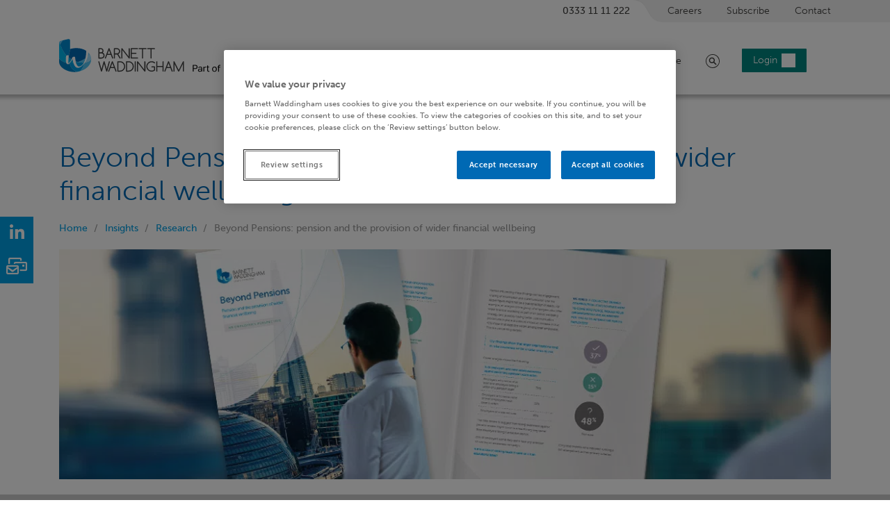

--- FILE ---
content_type: text/html; charset=utf-8
request_url: https://www.barnett-waddingham.co.uk/comment-insight/research/beyond-pensions/
body_size: 23809
content:


<!DOCTYPE html>

<html lang="en">
  <head>
    <meta charset="utf-8">
    <meta http-equiv="X-UA-Compatible" content="IE=edge">
    <meta name="viewport" content="width=device-width, initial-scale=1">
    <!-- The above 3 meta tags *must* come first in the head; any other head content must come *after* these tags -->

    
  <meta name="keywords" content="" />


    
  <meta name="description" content="Our Beyond Pensions report reveals that UK employers care about the financial needs of their employees and want to help alleviate their financial stress, but are not hitting the spot." />
  <meta name="og:description" content="Our Beyond Pensions report reveals that UK employers care about the financial needs of their employees and want to help alleviate their financial stress, but are not hitting the spot." />


    <meta http-equiv="imagetoolbar" content="no" />

    
  
    <!-- <meta name="twitter:image" content="https://bwd10barnettwaddingham-live-4d8d2562916-81f9e7d.divio-media.net/thumbs/article/images/Page_Banner_nPo7VBF.jpg__DMuSDyAjeqtn.jpg"> -->
  


    <link rel="apple-touch-icon-precomposed" sizes="57x57" href="/static/img/icons/apple-touch-icon-57x57.png" />
    <link rel="apple-touch-icon-precomposed" sizes="114x114" href="/static/img/icons/apple-touch-icon-114x114.png" />
    <link rel="apple-touch-icon-precomposed" sizes="72x72" href="/static/img/icons/apple-touch-icon-72x72.png" />
    <link rel="apple-touch-icon-precomposed" sizes="144x144" href="/static/img/icons/apple-touch-icon-144x144.png" />
    <link rel="apple-touch-icon-precomposed" sizes="60x60" href="/static/img/icons/apple-touch-icon-60x60.png" />
    <link rel="apple-touch-icon-precomposed" sizes="120x120" href="/static/img/icons/apple-touch-icon-120x120.png" />
    <link rel="apple-touch-icon-precomposed" sizes="76x76" href="/static/img/icons/apple-touch-icon-76x76.png" />
    <link rel="apple-touch-icon-precomposed" sizes="152x152" href="/static/img/icons/apple-touch-icon-152x152.png" />
    <link rel="icon" type="image/png" href="/static/img/icons/favicon-196x196.png" sizes="196x196" />
    <link rel="icon" type="image/png" href="/static/img/icons/favicon-96x96.png" sizes="96x96" />
    <link rel="icon" type="image/png" href="/static/img/icons/favicon-32x32.png" sizes="32x32" />
    <link rel="icon" type="image/png" href="/static/img/icons/favicon-16x16.png" sizes="16x16" />
    <link rel="icon" type="image/png" href="/static/img/icons/favicon-128.png" sizes="128x128" />
    <meta name="application-name" content="&nbsp;"/>
    <meta name="msapplication-TileColor" content="#FFFFFF" />
    <meta name="msapplication-TileImage" content="/static/img/icons/mstile-144x144.png" />
    <meta name="msapplication-square70x70logo" content="/static/img/icons/mstile-70x70.png" />
    <meta name="msapplication-square150x150logo" content="/static/img/icons/mstile-150x150.png" />
    <meta name="msapplication-wide310x150logo" content="/static/img/icons/mstile-310x150.png" />
    <meta name="msapplication-square310x310logo" content="/static/img/icons/mstile-310x310.png" />

    <link rel="canonical" href="https://www.barnett-waddingham.co.uk/comment-insight/research/beyond-pensions/">

    <meta name="twitter:site" content="@bw_llp" />
    <meta name="twitter:card" content="summary_large_image">

    <meta property="og:type" content="website" />
    <meta property="og:site_name" content="Barnett Waddingham" />
    <meta property="og:url" content="https://www.barnett-waddingham.co.uk/comment-insight/research/beyond-pensions/" />

    
  <meta property="og:title" content="Barnett Waddingham - Beyond Pensions: pension and the provision of wider financial wellbeing ">


    
  
    <meta property="og:image" content="https://bwd10barnettwaddingham-live-4d8d2562916-81f9e7d.divio-media.net/thumbs/article/images/Page_Banner_nPo7VBF.jpg__l-kyiu4spkbk.jpg">
  


    <title>Beyond Pensions: pension and the provision of wider financial wellbeing - Research | Barnett Waddingham</title>

    <!-- HTML5 shim and Respond.js for IE8 support of HTML5 elements and media queries -->
    <!-- WARNING: Respond.js doesn't work if you view the page via file:// -->
    <!--[if lt IE 9]>
      <script src="https://oss.maxcdn.com/html5shiv/3.7.2/html5shiv.min.js"></script>
      <script src="https://oss.maxcdn.com/respond/1.4.2/respond.min.js"></script>
    <![endif]-->

    <script type="text/javascript" src="https://secure.ship7oven.com/js/223075.js"></script>

    <script src="https://scripts.webeo.com/compliance.webeo.js"></script>

    <script src="https://kit.fontawesome.com/66650a5133.js" crossorigin="anonymous"></script>

    <link rel="stylesheet" href="https://use.typekit.net/xdt3zaf.css" type="text/css">

    <link href="/static/css/styles.min.css" type="text/css" rel="stylesheet">

    <script src="https://google.com/recaptcha/api.js" async defer></script>



    

    

  
    <script>
    var dataLayer = window.dataLayer = window.dataLayer || [];
    dataLayer.push({
        'event': 'Variables', 'section': 'Research', 'content-type': 'Article', 'publish-date': '2018-08-22 12:01:22', 'service': '<ServiceQuerySet [<Service: Defined contribution consulting>, <Service: Small schemes>, <Service: Value for Money (VFM) assessments>, <Service: Employee Wellbeing Survey>]>', 'author': '[<Person: Paul Leandro>, <Person: Riaan van Wyk>]'
    });
  </script>
  




    <!-- Google Tag Manager head -->

<script>(function(w,d,s,l,i){w[l]=w[l]||[];w[l].push({'gtm.start':
new Date().getTime(),event:'gtm.js'});var f=d.getElementsByTagName(s)[0],
j=d.createElement(s),dl=l!='dataLayer'?'&l='+l:'';j.async=true;j.src=
'//www.googletagmanager.com/gtm.js?id='+i+dl;f.parentNode.insertBefore(j,f);
})(window,document,'script','dataLayer','GTM-KRZKRR');</script>
<!-- End Google Tag Manager -->


    <script type="application/ld+json">
        {
            "@context": "https://schema.org",
            "@graph": [
                {
                    "@type": "WebSite",
                    "@id": "https://www.barnett-waddingham.co.uk#website",
                    "name": "Barnett Waddingham",
                    "url": "https://www.barnett-waddingham.co.uk"
                }

                

,{
    "@type": "Organization",
    "@id": "https://www.barnett-waddingham.co.uk#organization",
    "name": "Barnett Waddingham",
    "url": "https://www.barnett-waddingham.co.uk",
    "logo": {
        "@type": "ImageObject",
        "@id": "https://www.barnett-waddingham.co.uk#logo",
        "url": "https://www.barnett-waddingham.co.uk/static/img/bw-share-image.jpg",
        "width": 480,
        "height": 480
    },
    "description": "With offices across the UK, Barnett Waddingham focuses on delivering exceptional service through a commitment to trust, integrity, and quality. Barnett Waddingham is a trusted partner to a wide range of clients in both the private and public sectors — including 24% of FTSE 100 companies and more than 15% of the FTSE 350. Barnett Waddingham draws on deep expertise to deliver innovative solutions, providing long-term value through strategic insights and dedicated partnership.",
    "sameAs": [
        "https://www.linkedin.com/company/barnett-waddingham-llp/",
        "https://www.instagram.com/barnett_waddingham/",
        "https://www.youtube.com/user/BarnettWaddingham",
        "https://www.glassdoor.co.uk/Overview/Working-at-Barnett-Waddingham-EI_IE239335.11,29.htm"
    ],
    "contactPoint": {
            "@type": "ContactPoint",
            "telephone": "+44 333 11 11 222",
            "email": "info@barnett-waddingham.co.uk",
            "contactType": "customer service"
    },
    "areaServed": [
        {
            "@type": "Country",
            "name": "United Kingdom"
        }
    ],
    "address": [
        {
            "@type": "PostalAddress",
            "name": "Amersham office",
            "streetAddress": "Decimal Place, Chiltern Avenue",
            "addressLocality": "Amersham",
            "postalCode": "HP6 5FG",
            "addressCountry": "GB"
        },
        {
            "@type": "PostalAddress",
            "name": "Birmingham office",
            "streetAddress": "3 Devon Way, Longbridge",
            "addressLocality": "Birmingham",
            "postalCode": "B31 2TS",
            "addressCountry": "GB"
        },
        {
            "@type": "PostalAddress",
            "name": "Bristol office",
            "streetAddress": "Second Floor, Hartwell House, Victoria Street",
            "addressLocality": "Bristol",
            "postalCode": "BS1 6AD",
            "addressCountry": "GB"
        },
        {
            "@type": "PostalAddress",
            "name": "Cheltenham office",
            "streetAddress": "St James's House, St James Square",
            "addressLocality": "Cheltenham",
            "addressRegion": "Gloucestershire",
            "postalCode": "GL50 3PR",
            "addressCountry": "GB"
        },
        {
            "@type": "PostalAddress",
            "name": "Edinburgh office",
            "streetAddress": "Spaces, 1 Lochrin Square, 92-94 Fountainbridge",
            "addressLocality": "Edinburgh",
            "postalCode": "EH3 9QA",
            "addressCountry": "GB"
        },
        {
            "@type": "PostalAddress",
            "name": "Glasgow office",
            "streetAddress": "Seventh Floor, Cadworks, 41 W Campbell St",
            "addressLocality": "Glasgow",
            "postalCode": "G2 6SE",
            "addressCountry": "GB"
        },
        {
            "@type": "PostalAddress",
            "name": "Guildford office",
            "streetAddress": "Building 2, Guildford Business Park",
            "addressLocality": "Guildford",
            "addressRegion": "Surrey",
            "postalCode": "GU2 8XG",
            "addressCountry": "GB"
        },
        {
            "@type": "PostalAddress",
            "name": "Leeds office",
            "streetAddress": "First Floor, City Square House, 11 Wellington Street",
            "addressLocality": "Leeds",
            "postalCode": "LS1 4DL",
            "addressCountry": "GB"
        },
        {
            "@type": "PostalAddress",
            "name": "Liverpool office",
            "streetAddress": "1st Floor, Royal Liver Building, Pier Head, Liverpool Waterfront",
            "addressLocality": "Liverpool",
            "postalCode": "L3 1HU",
            "addressCountry": "GB"
        },
        {
            "@type": "PostalAddress",
            "name": "London office",
            "streetAddress": "2 London Wall Place, 123 London Wall",
            "addressLocality": "London",
            "postalCode": "EC2Y 5AU",
            "addressCountry": "GB"
        },
        {
            "@type": "PostalAddress",
            "name": "Manchester office",
            "streetAddress": "Arkwright House, Parsonage Gardens",
            "addressLocality": "Manchester",
            "postalCode": "M3 2LF",
            "addressCountry": "GB"
        }
    ]
}


                
    

,{
    "@type": "Article",
    "@id": "https://www.barnett-waddingham.co.uk/comment-insight/research/beyond-pensions/#article",
    "headline": "Beyond Pensions: pension and the provision of wider financial wellbeing",
    "description": "Our Beyond Pensions report reveals that UK employers care about the financial needs of their employees and want to help alleviate their financial stress, but are not hitting the spot.",
    "articleSection": "",
    "datePublished": "2018-08-22T12:01:22",
    "dateModified": "",

    "inLanguage": "en",

    
        "author": [
            
                {
                    "@type": "Person",
                    "@id": "https://www.barnett-waddingham.co.uk/our-people/people/paul-leandro/#person",
                    "name": "Paul Leandro",
                    "jobTitle": "Partner, Head of People Risk",
                    "url": "https://www.barnett-waddingham.co.uk/our-people/people/paul-leandro/",

                    
                        "image": "https://bwd10barnettwaddingham-live-4d8d2562916-81f9e7d.divio-media.net/thumbs/filer_public/81/34/81347491-b2ec-44aa-b7ff-3eeec7f23ad1/31072023_paul_leandro_2023_v1.jpg__DMuSDyAjeqtn.jpg",
                    

                    
                        "sameAs": [
                            "https://www.linkedin.com/in/paulleandro"
                        ],
                    

                    
                        "telephone": [
                            "0151 235 6609"
                            
                            
                        ],
                    

                    "worksFor": {
                        "@id": "https://www.barnett-waddingham.co.uk#organization"
                    }

                },
            
                {
                    "@type": "Person",
                    "@id": "https://www.barnett-waddingham.co.uk/our-people/people/riaan-van-wyk/#person",
                    "name": "Riaan van Wyk",
                    "jobTitle": "Senior Consultant",
                    "url": "https://www.barnett-waddingham.co.uk/our-people/people/riaan-van-wyk/",

                    
                        "image": "https://bwd10barnettwaddingham-live-4d8d2562916-81f9e7d.divio-media.net/thumbs/filer_public/09/14/09145b21-224a-49cb-acc9-36bf8943dc03/riaan_van_wyk_2024.png__DMuSDyAjeqtn.png",
                    

                    
                        "sameAs": [
                            "https://www.linkedin.com/in/riaanvanwyk/"
                        ],
                    

                    
                        "telephone": [
                            "020 7776 2227"
                            
                            
                        ],
                    

                    "worksFor": {
                        "@id": "https://www.barnett-waddingham.co.uk#organization"
                    }

                }
            
        ],
    

    "publisher": {
        "@id": "https://www.barnett-waddingham.co.uk#organization"
    },

    "mainEntityOfPage": {
        "@type": "WebPage",
        "@id": "https://www.barnett-waddingham.co.uk/comment-insight/research/beyond-pensions/#webpage"
    },

    "url": "https://www.barnett-waddingham.co.uk/comment-insight/research/beyond-pensions/",

    "isPartOf": {
        "@id": "https://www.barnett-waddingham.co.uk#website"
    },

    
        "image": "https://bwd10barnettwaddingham-live-4d8d2562916-81f9e7d.divio-media.net/thumbs/article/images/Page_Banner_nPo7VBF.jpg__DMuSDyAjeqtn.jpg",
    

    
        "keywords": "Defined contribution consulting, Small schemes, Value for Money (VFM) assessments, Employee Wellbeing Survey",
    

    "articleBody": "Our Beyond Pensions report reveals that UK employers care about the financial needs of their employees and want to help alleviate their financial stress, but are not hitting the spot."
}



                
    

,{
  "@type": "ImageObject",
  "contentUrl": "https://www.barnett-waddingham.co.ukhttps://bwd10barnettwaddingham-live-4d8d2562916-81f9e7d.divio-media.net/filer_public/99/25/9925f03f-d921-47ac-87cd-ab6b40baa9ba/07012026_homepage_carousel_britains_got_talent_webinar_v1.jpg",

  

  

  "uploadDate": "Jan. 7, 2026, 1:56 p.m.",

  "width": "1164",

  "height": "680",

  "encodingFormat": "image/jpeg"
}



    

,{
  "@type": "ImageObject",
  "contentUrl": "https://www.barnett-waddingham.co.ukhttps://bwd10barnettwaddingham-live-4d8d2562916-81f9e7d.divio-media.net/filer_public/47/91/4791ff1f-bb6e-4ccd-9fdd-d92f215aec43/29082023_mega_menu_risk_portal_v1.jpg",

  

  
    "description": "A hand rests on a laptop keyboard, displaying a webpage titled &quot;Welcome to the BW Risk Portal!&quot; Nearby, a light blue mug is visible on a wooden table in a cozy indoor setting.",
  

  "uploadDate": "April 8, 2024, 1:06 p.m.",

  "width": "600",

  "height": "300",

  "encodingFormat": "image/jpeg"
}



    

,{
  "@type": "ImageObject",
  "contentUrl": "https://www.barnett-waddingham.co.ukhttps://bwd10barnettwaddingham-live-4d8d2562916-81f9e7d.divio-media.net/filer_public/15/c7/15c73d64-40ef-4eca-91d5-d6b233b1ea85/29082023_promo_unit_db_navigator_v1.jpg",

  

  
    "description": "A man and a child crouch in shallow water, using a net to catch small creatures. The sun sets in the background, reflecting warm colors on the water&#39;s surface.",
  

  "uploadDate": "April 8, 2024, 1:14 p.m.",

  "width": "600",

  "height": "300",

  "encodingFormat": "image/jpeg"
}



    

,{
  "@type": "ImageObject",
  "contentUrl": "https://www.barnett-waddingham.co.ukhttps://bwd10barnettwaddingham-live-4d8d2562916-81f9e7d.divio-media.net/filer_public/2c/b0/2cb0f421-0140-426a-815d-c23ce2ee498b/18072023_mega_menu_reserving_for_annuities_v1.jpg",

  

  
    "description": "A woman wearing glasses and a blazer gestures while speaking, her expression thoughtful. She is seated in a modern, indoor space with soft lighting and a hint of greenery in the background.",
  

  "uploadDate": "April 8, 2024, 1:24 p.m.",

  "width": "600",

  "height": "300",

  "encodingFormat": "image/jpeg"
}



    

,{
  "@type": "ImageObject",
  "contentUrl": "https://www.barnett-waddingham.co.ukhttps://bwd10barnettwaddingham-live-4d8d2562916-81f9e7d.divio-media.net/filer_public/d4/a0/d4a04574-66cb-402a-be76-84e0c71618f6/07062023_promo_unit_investment_philosophy_v1.jpg",

  

  
    "description": "A woman stands outdoors, holding a white mug, wearing a chunky blue sweater and overalls. She gazes thoughtfully into the distance against a backdrop of gray skies and mountains.",
  

  "uploadDate": "April 8, 2024, 1:33 p.m.",

  "width": "600",

  "height": "300",

  "encodingFormat": "image/jpeg"
}



    

,{
  "@type": "ImageObject",
  "contentUrl": "https://www.barnett-waddingham.co.ukhttps://bwd10barnettwaddingham-live-4d8d2562916-81f9e7d.divio-media.net/filer_public/3a/c1/3ac1854e-9958-4d92-aa4b-fd1f4467aa24/gem_trademarked_logo.png",

  

  

  "uploadDate": "Aug. 19, 2025, 11:10 a.m.",

  "width": "2280",

  "height": "1221",

  "encodingFormat": "image/png"
}



    

,{
  "@type": "ImageObject",
  "contentUrl": "https://www.barnett-waddingham.co.ukhttps://bwd10barnettwaddingham-live-4d8d2562916-81f9e7d.divio-media.net/filer_public/15/04/1504852e-360c-47a7-8545-7f1682d227be/14102025_homepage_carousel_britains_got_talent_v1.jpg",

  

  

  "uploadDate": "Oct. 21, 2025, 3:09 p.m.",

  "width": "1164",

  "height": "680",

  "encodingFormat": "image/jpeg"
}



    

,{
  "@type": "ImageObject",
  "contentUrl": "https://www.barnett-waddingham.co.ukhttps://bwd10barnettwaddingham-live-4d8d2562916-81f9e7d.divio-media.net/filer_public/59/4a/594a3bab-96af-4dfd-bbeb-228331d9b438/gettyimages-1452371923.jpg",

  

  
    "description": "A man sits on a sofa, holding a phone in one hand and a white mug in the other. He wears a blazer over a yellow sweater in a well-lit, cozy living room with decorative plants and books.",
  

  "uploadDate": "Nov. 7, 2023, 9:33 a.m.",

  "width": "2119",

  "height": "1415",

  "encodingFormat": "image/jpeg"
}



            ]
        }
    </script>

    <meta name="google-site-verification" content="upTD2pNgwn9khAsa2kklH2sRQBkIqiKZPN7uE0BnEd0" />

  </head>
  <body class="article article-research">

    <noscript><img src="https://secure.ship7oven.com/223075.png" style="display:none;" /></noscript>

    <!-- Google Tag Manager body -->
<noscript><iframe src="//www.googletagmanager.com/ns.html?id=GTM-KRZKRR"
height="0" width="0" style="display:none;visibility:hidden"></iframe></noscript>

<!-- End Google Tag Manager -->


    <a href="#main-content" class="sr-only sr-only-focusable skip-link">Skip to main content</a>

    

    <header id="site-header">

      



<nav class="top-sub-menu d-none d-lg-block">

  <div class="container">
    <ul>
      <li class="telephone"><a href="tel:03331111222">0333 11 11 222</a></li>
      <li class="careers"><a href="/careers/">Careers</a></li>
      <li class="signup"><a href="https://contact.bwllp.co.uk/signup" target="_blank" data-event-type="event"
data-event-category="CRM"
data-event-action="Signup"
data-event-label="https://www.barnett-waddingham.co.uk/comment-insight/research/beyond-pensions/"
data-event-int="0"
>Subscribe</a></li>
      <li class="contact pr-0"><a href="/contact/">Contact</a></li>
    </ul>
  </div>
</nav>

<nav class="navbar navbar-expand-lg">
  <div class="container">

    <a href="/" class="navbar-brand">
      <span>Barnett Waddingham</span>
      <!-- <object class="scroll-up" type="image/svg+xml" data="/static/img/logo/logo_scroll_up.svg"></object>-->
    </a>

    <button class="navbar-toggler" type="button" data-toggle="collapse" data-target="#containerNavbar" aria-controls="containerNavbar" aria-expanded="false" aria-label="Toggle navigation">
      <span></span>
      <span></span>
      <span></span>
      <span></span>
      <span class="sr-only">Toggle navigation</span>
    </button>

    <div class="collapse navbar-collapse" id="containerNavbar">
      <ul id="megamenu" class="navbar-nav ml-auto">
        




  
    <li class="nav-item dropdown about-us ">
      <a href="#" class="nav-link dropdown-toggle" data-toggle="dropdown">About us</a>
      <div class="dropdown-menu about-us">

        
        

<div id="megamenu-735462" class="megamenu-container">

  <!-- Output the intro panel, the other panels and the spotlight panel -->

  
    
      



<div id="megamenu-panel-735463" class="megamenu-panel intro-layout">
  
  
    <div class="text">
  <h2><span style="color: #ffffff;">About us</span></h2>

<p>With more than 1,700 people in eleven offices, we work to deliver on our values and our promise, ensuring the highest levels of trust, integrity and quality.</p>
</div>

  
    



<a
  href="https://www.barnett-waddingham.co.uk/about-us/"

  

  

   class=" chevron-layout" data-event-type="event"
data-event-category="Link/Button"
data-event-action="Link"
data-event-label="https://www.barnett-waddingham.co.uk/about-us/"
data-event-int="0"

>
  <span>Find out more</span>
  <i class="fa-light fa-chevron-right"></i>
</a>

  
  
</div>
    
  
    
      





<a
  href="https://www.barnett-waddingham.co.uk/annual-report"

  

  

   class data-event-type="event"
data-event-category="Link/Button"
data-event-action="Link"
data-event-label="https://www.barnett-waddingham.co.uk/annual-report"
data-event-int="0"

>
  <span>Annual Report</span>
</a>

    
  
    
      





<a
  href="/careers"

  

  

   class data-event-type="event"
data-event-category="Link/Button"
data-event-action="Link"
data-event-label="/careers"
data-event-int="0"

>
  <span>Careers at BW</span>
</a>

    
  
    
      





<a
  href="/what-our-clients-say"

  

  

   class data-event-type="event"
data-event-category="Link/Button"
data-event-action="Link"
data-event-label="/what-our-clients-say"
data-event-int="0"

>
  <span>Client feedback</span>
</a>

    
  
    
      





<a
  href="https://www.barnett-waddingham.co.uk/about-us/diversity-equity-and-inclusion/"

  

  

   class data-event-type="event"
data-event-category="Link/Button"
data-event-action="Link"
data-event-label="https://www.barnett-waddingham.co.uk/about-us/diversity-equity-and-inclusion/"
data-event-int="0"

>
  <span>Diversity, equity and inclusion</span>
</a>

    
  
    
      





<a
  href="/our-people"

  

  

   class data-event-type="event"
data-event-category="Link/Button"
data-event-action="Link"
data-event-label="/our-people"
data-event-int="0"

>
  <span>Our people</span>
</a>

    
  
    
      





<a
  href="/about-us/corporate-social-investment"

  

  

   class data-event-type="event"
data-event-category="Link/Button"
data-event-action="Link"
data-event-label="/about-us/corporate-social-investment"
data-event-int="0"

>
  <span>Social impact</span>
</a>

    
  
    
      





<a
  href="/sustainability"

  

  

   class data-event-type="event"
data-event-category="Link/Button"
data-event-action="Link"
data-event-label="/sustainability"
data-event-int="0"

>
  <span>Sustainability</span>
</a>

    
  
    
      





<a
  href="/contact/"

  

  

   class data-event-type="event"
data-event-category="Link/Button"
data-event-action="Link"
data-event-label="/contact/"
data-event-int="0"

>
  <span>Contact us</span>
</a>

    
  
    
      

<div id="megamenu-panel-735473" data-parent-id="root" class="megamenu-panel spotlight-layout">
  
  <a href="#" class="back-button">Back</a>

    <h3 class="d-lg-none">About us - Spotlight</h3>
  
  
    






      <a href="/events/webinar/britains-got-talent-understand-people-risks-and-improve-retention/"
      
      
       data-event-type="event"
data-event-category="Picture/Image"
data-event-action="Link"
data-event-label="/events/webinar/britains-got-talent-understand-people-risks-and-improve-retention/"
data-event-int="0"
>
  

  
    
  

  

    
    

    <img src="https://bwd10barnettwaddingham-live-4d8d2562916-81f9e7d.divio-media.net/thumbs/filer_public/99/25/9925f03f-d921-47ac-87cd-ab6b40baa9ba/07012026_homepage_carousel_britains_got_talent_webinar_v1.jpg__TfOosXYV-UYN.jpg.webp"
        alt=""
        
        srcset="
          https://bwd10barnettwaddingham-live-4d8d2562916-81f9e7d.divio-media.net/thumbs/filer_public/99/25/9925f03f-d921-47ac-87cd-ab6b40baa9ba/07012026_homepage_carousel_britains_got_talent_webinar_v1.jpg__TfOosXYV-UYN.jpg.webp 1x,
          https://bwd10barnettwaddingham-live-4d8d2562916-81f9e7d.divio-media.net/thumbs/filer_public/99/25/9925f03f-d921-47ac-87cd-ab6b40baa9ba/07012026_homepage_carousel_britains_got_talent_webinar_v1.jpg__tktyp9LFiXDV.jpg.webp 2x
        "
        class="img-fluid"
    >
  

  
  
  


    </a>



  
    <div class="text">
  <h3>Webinar – Britain's Got Talent</h3>

<p>Join us on Thursday 26 February for our one-hour, insight-rich session for HR and Reward leaders looking to protect and improve workforce capability as talent pools tighten.</p>
</div>

  
    


  



  


<a
  href="/events/webinar/britains-got-talent-understand-people-risks-and-improve-retention"

  

  

   class=" btn btn-primary btn-outline" data-event-type="event"
data-event-category="Link/Button"
data-event-action="Link"
data-event-label="/events/webinar/britains-got-talent-understand-people-risks-and-improve-retention"
data-event-int="0"

>
  <span>Find out more</span>
</a>

  
  
</div>
    
  

  <div id="first-col-735462" data-panel-id="735462" class="megamenu-panel links-panel first-col">

    <a href="#" class="back-button">Back</a>

    <h3 class="d-lg-none">About us</h3>

    <ul class="list-unstyled">
      
        
      
        

          

          

            
              <li><a href="https://www.barnett-waddingham.co.uk/annual-report" class="outbound-link"><span>Annual Report</span></a></li>
            

          

        
      
        

          

          

            
              <li><a href="/careers" class="outbound-link"><span>Careers at BW</span></a></li>
            

          

        
      
        

          

          

            
              <li><a href="/what-our-clients-say" class="outbound-link"><span>Client feedback</span></a></li>
            

          

        
      
        

          

          

            
              <li><a href="https://www.barnett-waddingham.co.uk/about-us/diversity-equity-and-inclusion/" class="outbound-link"><span>Diversity, equity and inclusion</span></a></li>
            

          

        
      
        

          

          

            
              <li><a href="/our-people" class="outbound-link"><span>Our people</span></a></li>
            

          

        
      
        

          

          

            
              <li><a href="/about-us/corporate-social-investment" class="outbound-link"><span>Social impact</span></a></li>
            

          

        
      
        

          

          

            
              <li><a href="/sustainability" class="outbound-link"><span>Sustainability</span></a></li>
            

          

        
      
        

          

          

            
              <li><a href="/contact/" class="outbound-link"><span>Contact us</span></a></li>
            

          

        
      
        
      
    </ul>
  </div>

  <a href="#" class="close-button d-none d-lg-block"><i class="fas fa-chevron-up"></i><span class="sr-only">Close</span></a>

</div>



      </div>
    </li>
  

  
    <li class="nav-item dropdown services ">
      <a href="#" class="nav-link dropdown-toggle" data-toggle="dropdown">Expertise</a>
      <div class="dropdown-menu services">

        
        

<div id="megamenu-730294" class="megamenu-container">

  <!-- Output the intro panel, the other panels and the spotlight panel -->

  
    
      



<div id="megamenu-panel-730295" class="megamenu-panel intro-layout">
  
  
    <div class="text">
  <h3>Expertise</h3>

<p>We are free from any external stakeholders, allowing us to take a long-term view with all our clients and giving us the freedom to bring fresh ideas to the table, unobstructed.</p>
</div>

  
    



<a
  href="/services/"

  

  

   class=" chevron-layout" data-event-type="event"
data-event-category="Link/Button"
data-event-action="Link"
data-event-label="https://www.barnett-waddingham.co.uk/comment-insight/news/"
data-event-int="0"

>
  <span>View all expertise</span>
  <i class="fa-light fa-chevron-right"></i>
</a>

  
  
</div>
    
  
    
      

<div id="megamenu-panel-730298" data-panel-id="730298" class="megamenu-panel links-panel second-col">

    <a href="#" class="back-button">Back</a>

    <h3 class="d-lg-none">Risk</h3>

    <ul class="list-unstyled">
      
        

          

          
            <li><a href="/services/risk-advisory-and-analytics" class="outbound-link"><span>Advisory and analytics</span></a></li>
          

        
      
        

          

          
            <li><a href="/services/data-and-decision-making" class="outbound-link"><span>Data and decision-making</span></a></li>
          

        
      
        

          

          
            <li><a href="/services/governance-and-secretariat-services/" class="outbound-link"><span>Governance</span></a></li>
          

        
      
        

          
            <li><a href="#" data-target-panel-id="730300" class="panel-link">Pensions</a></li>
          

          

        
      
        

          

          
            <li><a href="/services/workforce-wellbeing-benefits" class="outbound-link"><span>People and wellbeing</span></a></li>
          

        
      
        

          

          
            <li><a href="https://www.barnett-waddingham.co.uk/services/sustainability-services/" class="outbound-link"><span>Sustainability</span></a></li>
          

        
      
        

          
            <li><a href="#" data-target-panel-id="730309" class="panel-link">Risk technology</a></li>
          

          

        
      
        
      
    </ul>
</div>


	
	  





<a
  href="/services/risk-advisory-and-analytics"

  

  

   class data-event-type="event"
data-event-category="Link/Button"
data-event-action="Link"
data-event-label="/services/risk-advisory-and-analytics"
data-event-int="0"

>
  <span>Advisory and analytics</span>
</a>

	

	
	  





<a
  href="/services/data-and-decision-making"

  

  

   class data-event-type="event"
data-event-category="Link/Button"
data-event-action="Link"
data-event-label="/services/data-and-decision-making"
data-event-int="0"

>
  <span>Data and decision-making</span>
</a>

	

	
	  





<a
  href="/services/governance-and-secretariat-services/"

  

  

   class data-event-type="event"
data-event-category="Link/Button"
data-event-action="Link"
data-event-label="/services/governance-and-secretariat-services/"
data-event-int="0"

>
  <span>Governance</span>
</a>

	

	
	  

<div id="megamenu-panel-730300" data-panel-id="730300" class="megamenu-panel links-panel third-col">

    <a href="#" class="back-button">Back</a>

    <h3 class="d-lg-none">Pensions</h3>

    <ul class="list-unstyled">
      
        

          

          
            <li><a href="/services/defined-benefit-consulting/" class="outbound-link"><span>DB pensions</span></a></li>
          

        
      
        

          

          
            <li><a href="/services/defined-contribution-dc-consultancy" class="outbound-link"><span>DC pensions</span></a></li>
          

        
      
        

          

          
            <li><a href="/services/interim-recruitment" class="outbound-link"><span>Interim recruitment and project resourcing solutions</span></a></li>
          

        
      
        

          

          
            <li><a href="/services/investment-consulting/" class="outbound-link"><span>Investment consulting</span></a></li>
          

        
      
        

          

          
            <li><a href="/services/pension-management-services" class="outbound-link"><span>Pension management and governance</span></a></li>
          

        
      
        

          

          
            <li><a href="/services/public-sector-consultancy/" class="outbound-link"><span>Public sector</span></a></li>
          

        
      
    </ul>
</div>


	
	  





<a
  href="/services/defined-benefit-consulting/"

  

  

   class data-event-type="event"
data-event-category="Link/Button"
data-event-action="Link"
data-event-label="/services/defined-benefit-consulting/"
data-event-int="0"

>
  <span>DB pensions</span>
</a>

	

	
	  





<a
  href="/services/defined-contribution-dc-consultancy"

  

  

   class data-event-type="event"
data-event-category="Link/Button"
data-event-action="Link"
data-event-label="/services/defined-contribution-dc-consultancy"
data-event-int="0"

>
  <span>DC pensions</span>
</a>

	

	
	  





<a
  href="/services/interim-recruitment"

  

  

   class data-event-type="event"
data-event-category="Link/Button"
data-event-action="Link"
data-event-label="/services/interim-recruitment"
data-event-int="0"

>
  <span>Interim recruitment and project resourcing solutions</span>
</a>

	

	
	  





<a
  href="/services/investment-consulting/"

  

  

   class data-event-type="event"
data-event-category="Link/Button"
data-event-action="Link"
data-event-label="/services/investment-consulting/"
data-event-int="0"

>
  <span>Investment consulting</span>
</a>

	

	
	  





<a
  href="/services/pension-management-services"

  

  

   class data-event-type="event"
data-event-category="Link/Button"
data-event-action="Link"
data-event-label="/services/pension-management-services"
data-event-int="0"

>
  <span>Pension management and governance</span>
</a>

	

	
	  





<a
  href="/services/public-sector-consultancy/"

  

  

   class data-event-type="event"
data-event-category="Link/Button"
data-event-action="Link"
data-event-label="/services/public-sector-consultancy/"
data-event-int="0"

>
  <span>Public sector</span>
</a>

	

	

	
	  





<a
  href="/services/workforce-wellbeing-benefits"

  

  

   class data-event-type="event"
data-event-category="Link/Button"
data-event-action="Link"
data-event-label="/services/workforce-wellbeing-benefits"
data-event-int="0"

>
  <span>People and wellbeing</span>
</a>

	

	
	  





<a
  href="https://www.barnett-waddingham.co.uk/services/sustainability-services/"

  

  

   class data-event-type="event"
data-event-category="Link/Button"
data-event-action="Link"
data-event-label="https://www.barnett-waddingham.co.uk/services/sustainability-services/"
data-event-int="0"

>
  <span>Sustainability</span>
</a>

	

	
	  

<div id="megamenu-panel-730309" data-panel-id="730309" class="megamenu-panel links-panel third-col">

	<a href="#" class="back-button">Back</a>

    <h3 class="d-lg-none">Risk technology</h3>

    
		



<div class="link-list-container">
  
      <h3>Risk technology</h3>
  
  <ul>
    
        

<li >
  <a href="https://bw.riskportal.app/">

    
      
        <i class=" far " aria-hidden="true" ></i>

      
    

    

    
      <span>Risk Portal</span>
    

  </a>
</li>

    
        

<li >
  <a href="/boardclic">

    
      
        <i class=" far " aria-hidden="true" ></i>

      
    

    

    
      <span>Board evaluations (BoardClic)</span>
    

  </a>
</li>

    
        

<li >
  <a href="/services/carbon-emissions-reporting">

    
      
        <i class=" far " aria-hidden="true" ></i>

      
    

    

    
      <span>Carbon emissions reporting (CARAT)</span>
    

  </a>
</li>

    
        

<li >
  <a href="/services/pay-gap-analytics-consulting/">

    
      
        <i class=" far " aria-hidden="true" ></i>

      
    

    

    
      <span>Pay gap reporting</span>
    

  </a>
</li>

    
        

<li >
  <a href="/services/real-time-decision-analytics/">

    
      
        <i class=" far " aria-hidden="true" ></i>

      
    

    

    
      <span>Real-time decisions (Swarm AI)</span>
    

  </a>
</li>

    
        

<li >
  <a href="/services/celestia-risk/">

    
      
        <i class=" far " aria-hidden="true" ></i>

      
    

    

    
      <span>Risk management software (Celestia Risk)</span>
    

  </a>
</li>

    
        

<li >
  <a href="/data-navigator/">

    
      
        <i class=" far " aria-hidden="true" ></i>

      
    

    

    
      <span>Schools analysis (Data Navigator)</span>
    

  </a>
</li>

    
  </ul>
</div>

	
	
</div>


	

	
	  

<div id="megamenu-panel-730318" data-parent-id="730318" class="megamenu-panel spotlight-layout">
  
  <a href="#" class="back-button">Back</a>

    <h3 class="d-lg-none">Risk - Spotlight</h3>
  
  
    






      <a href="https://bw.riskportal.app"
      
      
       data-event-type="event"
data-event-category="Picture/Image"
data-event-action="Link"
data-event-label="https://bw.riskportal.app"
data-event-int="0"
>
  

  
    
  

  

    
    

    <img src="https://bwd10barnettwaddingham-live-4d8d2562916-81f9e7d.divio-media.net/thumbs/filer_public/47/91/4791ff1f-bb6e-4ccd-9fdd-d92f215aec43/29082023_mega_menu_risk_portal_v1.jpg__TfOosXYV-UYN.jpg.webp"
        alt="A hand rests on a laptop keyboard, displaying a webpage titled &quot;Welcome to the BW Risk Portal!&quot; Nearby, a light blue mug is visible on a wooden table in a cozy indoor setting."
        
        srcset="
          https://bwd10barnettwaddingham-live-4d8d2562916-81f9e7d.divio-media.net/thumbs/filer_public/47/91/4791ff1f-bb6e-4ccd-9fdd-d92f215aec43/29082023_mega_menu_risk_portal_v1.jpg__TfOosXYV-UYN.jpg.webp 1x,
          https://bwd10barnettwaddingham-live-4d8d2562916-81f9e7d.divio-media.net/thumbs/filer_public/47/91/4791ff1f-bb6e-4ccd-9fdd-d92f215aec43/29082023_mega_menu_risk_portal_v1.jpg__tktyp9LFiXDV.jpg.webp 2x
        "
        class="img-fluid"
    >
  

  
  
  


    </a>



  
    <div class="text">
  <h3>BW Risk Portal</h3>

<p>Access over 1,000 hours of risk management content, guidance and training, covering more than 20 risk management topics.</p>
</div>

  
    


  




<a
  href="https://bw.riskportal.app"

   target="_blank"

  

   class=" btn btn-primary" data-event-type="event"
data-event-category="Link/Button"
data-event-action="Link"
data-event-label="https://bw.riskportal.app"
data-event-int="0"

>
  <span>Explore the Portal</span>
</a>

  
  
</div>
	

    
  
    
      

<div id="megamenu-panel-730324" data-panel-id="730324" class="megamenu-panel links-panel second-col">

    <a href="#" class="back-button">Back</a>

    <h3 class="d-lg-none">Pensions and benefits</h3>

    <ul class="list-unstyled">
      
        

          

          
            <li><a href="/services/administration-services/" class="outbound-link"><span>Administration</span></a></li>
          

        
      
        

          

          
            <li><a href="/services/workforce-wellbeing-benefits/" class="outbound-link"><span>Benefits consulting</span></a></li>
          

        
      
        

          

          
            <li><a href="/services/communication" class="outbound-link"><span>Communications</span></a></li>
          

        
      
        

          

          
            <li><a href="/services/defined-benefit-consulting/" class="outbound-link"><span>DB pensions</span></a></li>
          

        
      
        

          

          
            <li><a href="/services/defined-contribution-dc-consultancy" class="outbound-link"><span>DC pensions</span></a></li>
          

        
      
        

          

          
            <li><a href="/services/group-risk/" class="outbound-link"><span>Group risk benefits</span></a></li>
          

        
      
        

          

          
            <li><a href="https://www.barnett-waddingham.co.uk/services/investment-consulting/" class="outbound-link"><span>Investment</span></a></li>
          

        
      
        

          

          
            <li><a href="/services/pension-management-services" class="outbound-link"><span>Pension management</span></a></li>
          

        
      
        

          

          
            <li><a href="/services/public-sector-consulting/" class="outbound-link"><span>Public sector</span></a></li>
          

        
      
        

          

          
            <li><a href="https://www.barnett-waddingham.co.uk/services/self-invested-pensions/" class="outbound-link"><span>Self-invested pensions</span></a></li>
          

        
      
        
      
    </ul>
</div>


	
	  





<a
  href="/services/administration-services/"

  

  

   class data-event-type="event"
data-event-category="Link/Button"
data-event-action="Link"
data-event-label="/services/administration-services/"
data-event-int="0"

>
  <span>Administration</span>
</a>

	

	
	  





<a
  href="/services/workforce-wellbeing-benefits/"

  

  

   class data-event-type="event"
data-event-category="Link/Button"
data-event-action="Link"
data-event-label="/services/workforce-wellbeing-benefits/"
data-event-int="0"

>
  <span>Benefits consulting</span>
</a>

	

	
	  





<a
  href="/services/communication"

  

  

   class data-event-type="event"
data-event-category="Link/Button"
data-event-action="Link"
data-event-label="/services/communication"
data-event-int="0"

>
  <span>Communications</span>
</a>

	

	
	  





<a
  href="/services/defined-benefit-consulting/"

  

  

   class data-event-type="event"
data-event-category="Link/Button"
data-event-action="Link"
data-event-label="/services/defined-benefit-consulting/"
data-event-int="0"

>
  <span>DB pensions</span>
</a>

	

	
	  





<a
  href="/services/defined-contribution-dc-consultancy"

  

  

   class data-event-type="event"
data-event-category="Link/Button"
data-event-action="Link"
data-event-label="/services/defined-contribution-dc-consultancy"
data-event-int="0"

>
  <span>DC pensions</span>
</a>

	

	
	  





<a
  href="/services/group-risk/"

  

  

   class data-event-type="event"
data-event-category="Link/Button"
data-event-action="Link"
data-event-label="/services/group-risk/"
data-event-int="0"

>
  <span>Group risk benefits</span>
</a>

	

	
	  





<a
  href="https://www.barnett-waddingham.co.uk/services/investment-consulting/"

  

  

   class data-event-type="event"
data-event-category="Link/Button"
data-event-action="Link"
data-event-label="https://www.barnett-waddingham.co.uk/services/investment-consulting/"
data-event-int="0"

>
  <span>Investment</span>
</a>

	

	
	  





<a
  href="/services/pension-management-services"

  

  

   class data-event-type="event"
data-event-category="Link/Button"
data-event-action="Link"
data-event-label="/services/pension-management-services"
data-event-int="0"

>
  <span>Pension management</span>
</a>

	

	
	  





<a
  href="/services/public-sector-consulting/"

  

  

   class data-event-type="event"
data-event-category="Link/Button"
data-event-action="Link"
data-event-label="/services/public-sector-consulting/"
data-event-int="0"

>
  <span>Public sector</span>
</a>

	

	
	  





<a
  href="https://www.barnett-waddingham.co.uk/services/self-invested-pensions/"

  

  

   class data-event-type="event"
data-event-category="Link/Button"
data-event-action="Link"
data-event-label="https://www.barnett-waddingham.co.uk/services/self-invested-pensions/"
data-event-int="0"

>
  <span>Self-invested pensions</span>
</a>

	

	
	  

<div id="megamenu-panel-730334" data-parent-id="730334" class="megamenu-panel spotlight-layout">
  
  <a href="#" class="back-button">Back</a>

    <h3 class="d-lg-none">Expertise - Spotlight</h3>
  
  
    






      <a href="/db-navigator-endgame-journey"
      
      
       data-event-type="event"
data-event-category="Picture/Image"
data-event-action="Link"
data-event-label="/db-navigator-endgame-journey"
data-event-int="0"
>
  

  
    
  

  

    
    

    <img src="https://bwd10barnettwaddingham-live-4d8d2562916-81f9e7d.divio-media.net/thumbs/filer_public/15/c7/15c73d64-40ef-4eca-91d5-d6b233b1ea85/29082023_promo_unit_db_navigator_v1.jpg__TfOosXYV-UYN.jpg.webp"
        alt="A man and a child crouch in shallow water, using a net to catch small creatures. The sun sets in the background, reflecting warm colors on the water&#39;s surface."
        
        srcset="
          https://bwd10barnettwaddingham-live-4d8d2562916-81f9e7d.divio-media.net/thumbs/filer_public/15/c7/15c73d64-40ef-4eca-91d5-d6b233b1ea85/29082023_promo_unit_db_navigator_v1.jpg__TfOosXYV-UYN.jpg.webp 1x,
          https://bwd10barnettwaddingham-live-4d8d2562916-81f9e7d.divio-media.net/thumbs/filer_public/15/c7/15c73d64-40ef-4eca-91d5-d6b233b1ea85/29082023_promo_unit_db_navigator_v1.jpg__tktyp9LFiXDV.jpg.webp 2x
        "
        class="img-fluid"
    >
  

  
  
  


    </a>



  
    <div class="text">
  <h3>DB endgame planning</h3>

<p>We help trustees, employers and advisors buy into the same cohesive vision.</p>
</div>

  
    


  




<a
  href="https://www.barnett-waddingham.co.uk/services/db-navigator-endgame-journey/"

  

  

   class=" btn btn-primary" data-event-type="event"
data-event-category="Link/Button"
data-event-action="Link"
data-event-label="https://www.barnett-waddingham.co.uk/services/db-navigator-endgame-journey/"
data-event-int="0"

>
  <span>Find out more</span>
</a>

  
  
</div>
	

    
  
    
      

<div id="megamenu-panel-730339" data-panel-id="730339" class="megamenu-panel links-panel second-col">

    <a href="#" class="back-button">Back</a>

    <h3 class="d-lg-none">Insurance</h3>

    <ul class="list-unstyled">
      
        

          

          
            <li><a href="/services/insurance-consulting" class="outbound-link"><span>Actuarial support for insurers</span></a></li>
          

        
      
        

          

          
            <li><a href="/services/interim-recruitment" class="outbound-link"><span>Interim recruitment and project resourcing solutions</span></a></li>
          

        
      
        

          
            <li><a href="#" data-target-panel-id="730342" class="panel-link">Technology for insurers</a></li>
          

          

        
      
        
      
    </ul>
</div>


	
	  





<a
  href="/services/insurance-consulting"

  

  

   class data-event-type="event"
data-event-category="Link/Button"
data-event-action="Link"
data-event-label="/services/insurance-consulting"
data-event-int="0"

>
  <span>Actuarial support for insurers</span>
</a>

	

	
	  





<a
  href="/services/interim-recruitment"

  

  

   class data-event-type="event"
data-event-category="Link/Button"
data-event-action="Link"
data-event-label="/services/interim-recruitment"
data-event-int="0"

>
  <span>Interim recruitment and project resourcing solutions</span>
</a>

	

	
	  

<div id="megamenu-panel-730342" data-panel-id="730342" class="megamenu-panel links-panel third-col">

	<a href="#" class="back-button">Back</a>

    <h3 class="d-lg-none">Technology for insurers</h3>

    
		



<div class="link-list-container">
  
      <h3>Technology for insurers</h3>
  
  <ul>
    
        

<li >
  <a href="/services/technology-for-insurers/">

    
      
        <i class=" far " aria-hidden="true" ></i>

      
    

    

    
      <span>Insurance technology</span>
    

  </a>
</li>

    
        

<li >
  <a href="/services/validater/">

    
      
        <i class=" far " aria-hidden="true" ></i>

      
    

    

    
      <span>Capital modelling (validateR)</span>
    

  </a>
</li>

    
        

<li >
  <a href="/kids-priips">

    
      
        <i class=" far " aria-hidden="true" ></i>

      
    

    

    
      <span>KIDs for PRIIPs</span>
    

  </a>
</li>

    
        

<li >
  <a href="/siimplify">

    
      
        <i class=" far " aria-hidden="true" ></i>

      
    

    

    
      <span>SCR calculator (SIIMPLIFY)</span>
    

  </a>
</li>

    
  </ul>
</div>

	
	
</div>


	

	
	  

<div id="megamenu-panel-730348" data-parent-id="730348" class="megamenu-panel spotlight-layout">
  
  <a href="#" class="back-button">Back</a>

    <h3 class="d-lg-none">Insurance - Spotlight</h3>
  
  
    






      <a href="/services/bulk-annuity-provider-services"
      
      
       data-event-type="event"
data-event-category="Picture/Image"
data-event-action="Link"
data-event-label="/services/bulk-annuity-provider-services"
data-event-int="0"
>
  

  
    
  

  

    
    

    <img src="https://bwd10barnettwaddingham-live-4d8d2562916-81f9e7d.divio-media.net/thumbs/filer_public/2c/b0/2cb0f421-0140-426a-815d-c23ce2ee498b/18072023_mega_menu_reserving_for_annuities_v1.jpg__TfOosXYV-UYN.jpg.webp"
        alt="A woman wearing glasses and a blazer gestures while speaking, her expression thoughtful. She is seated in a modern, indoor space with soft lighting and a hint of greenery in the background."
        
        srcset="
          https://bwd10barnettwaddingham-live-4d8d2562916-81f9e7d.divio-media.net/thumbs/filer_public/2c/b0/2cb0f421-0140-426a-815d-c23ce2ee498b/18072023_mega_menu_reserving_for_annuities_v1.jpg__TfOosXYV-UYN.jpg.webp 1x,
          https://bwd10barnettwaddingham-live-4d8d2562916-81f9e7d.divio-media.net/thumbs/filer_public/2c/b0/2cb0f421-0140-426a-815d-c23ce2ee498b/18072023_mega_menu_reserving_for_annuities_v1.jpg__tktyp9LFiXDV.jpg.webp 2x
        "
        class="img-fluid"
    >
  

  
  
  


    </a>



  
    <div class="text">
  <h3>Bulk annuity provider services</h3>

<p>We offer a comprehensive set of knowledge and services to the BPA provider market.</p>
</div>

  
    


  




<a
  href="/services/bulk-annuity-provider-services"

  

  

   class=" btn btn-primary" data-event-type="event"
data-event-category="Link/Button"
data-event-action="Link"
data-event-label="/services/bulk-annuity-provider-services"
data-event-int="0"

>
  <span>Find out more</span>
</a>

  
  
</div>
	

    
  
    
      

<div id="megamenu-panel-730352" data-panel-id="730352" class="megamenu-panel links-panel second-col">

    <a href="#" class="back-button">Back</a>

    <h3 class="d-lg-none">Investment</h3>

    <ul class="list-unstyled">
      
        

          

          
            <li><a href="/services/charity-investment" class="outbound-link"><span>Charities and endowments</span></a></li>
          

        
      
        

          

          
            <li><a href="/services/db-investment/" class="outbound-link"><span>DB investment</span></a></li>
          

        
      
        

          

          
            <li><a href="/services/dc-investment/" class="outbound-link"><span>DC investment</span></a></li>
          

        
      
        

          

          
            <li><a href="/services/investment-advisory-to-family-offices/" class="outbound-link"><span>Family office</span></a></li>
          

        
      
        

          

          
            <li><a href="/services/insurers-investment-services" class="outbound-link"><span>Insurer investment</span></a></li>
          

        
      
        

          

          
            <li><a href="/services/fiduciary-management-oversight-services/" class="outbound-link"><span>Outsourced investment</span></a></li>
          

        
      
        

          

          
            <li><a href="/services/public-sector-investment-consultancy/" class="outbound-link"><span>Public sector investment</span></a></li>
          

        
      
        

          

          
            <li><a href="/services/streamlined-investment-consulting/" class="outbound-link"><span>Streamlined DB investment</span></a></li>
          

        
      
        

          

          
            <li><a href="/services/sustainability-services" class="outbound-link"><span>Sustainable investment</span></a></li>
          

        
      
        
      
    </ul>
</div>


	
	  





<a
  href="/services/charity-investment"

  

  

   class data-event-type="event"
data-event-category="Link/Button"
data-event-action="Link"
data-event-label="/services/charity-investment"
data-event-int="0"

>
  <span>Charities and endowments</span>
</a>

	

	
	  





<a
  href="/services/db-investment/"

  

  

   class data-event-type="event"
data-event-category="Link/Button"
data-event-action="Link"
data-event-label="/services/db-investment/"
data-event-int="0"

>
  <span>DB investment</span>
</a>

	

	
	  





<a
  href="/services/dc-investment/"

  

  

   class data-event-type="event"
data-event-category="Link/Button"
data-event-action="Link"
data-event-label="/services/dc-investment/"
data-event-int="0"

>
  <span>DC investment</span>
</a>

	

	
	  





<a
  href="/services/investment-advisory-to-family-offices/"

  

  

   class data-event-type="event"
data-event-category="Link/Button"
data-event-action="Link"
data-event-label="/services/investment-advisory-to-family-offices/"
data-event-int="0"

>
  <span>Family office</span>
</a>

	

	
	  





<a
  href="/services/insurers-investment-services"

  

  

   class data-event-type="event"
data-event-category="Link/Button"
data-event-action="Link"
data-event-label="/services/insurers-investment-services"
data-event-int="0"

>
  <span>Insurer investment</span>
</a>

	

	
	  





<a
  href="/services/fiduciary-management-oversight-services/"

  

  

   class data-event-type="event"
data-event-category="Link/Button"
data-event-action="Link"
data-event-label="/services/fiduciary-management-oversight-services/"
data-event-int="0"

>
  <span>Outsourced investment</span>
</a>

	

	
	  





<a
  href="/services/public-sector-investment-consultancy/"

  

  

   class data-event-type="event"
data-event-category="Link/Button"
data-event-action="Link"
data-event-label="/services/public-sector-investment-consultancy/"
data-event-int="0"

>
  <span>Public sector investment</span>
</a>

	

	
	  





<a
  href="/services/streamlined-investment-consulting/"

  

  

   class data-event-type="event"
data-event-category="Link/Button"
data-event-action="Link"
data-event-label="/services/streamlined-investment-consulting/"
data-event-int="0"

>
  <span>Streamlined DB investment</span>
</a>

	

	
	  





<a
  href="/services/sustainability-services"

  

  

   class data-event-type="event"
data-event-category="Link/Button"
data-event-action="Link"
data-event-label="/services/sustainability-services"
data-event-int="0"

>
  <span>Sustainable investment</span>
</a>

	

	
	  

<div id="megamenu-panel-730358" data-parent-id="730358" class="megamenu-panel spotlight-layout">
  
  <a href="#" class="back-button">Back</a>

    <h3 class="d-lg-none">Investment - Spotlight</h3>
  
  
    






      <a href="/free-thinking-our-investment-philosophy"
      
      
       data-event-type="event"
data-event-category="Picture/Image"
data-event-action="Link"
data-event-label="/free-thinking-our-investment-philosophy"
data-event-int="0"
>
  

  
    
  

  

    
    

    <img src="https://bwd10barnettwaddingham-live-4d8d2562916-81f9e7d.divio-media.net/thumbs/filer_public/d4/a0/d4a04574-66cb-402a-be76-84e0c71618f6/07062023_promo_unit_investment_philosophy_v1.jpg__TfOosXYV-UYN.jpg.webp"
        alt="A woman stands outdoors, holding a white mug, wearing a chunky blue sweater and overalls. She gazes thoughtfully into the distance against a backdrop of gray skies and mountains."
        
        srcset="
          https://bwd10barnettwaddingham-live-4d8d2562916-81f9e7d.divio-media.net/thumbs/filer_public/d4/a0/d4a04574-66cb-402a-be76-84e0c71618f6/07062023_promo_unit_investment_philosophy_v1.jpg__TfOosXYV-UYN.jpg.webp 1x,
          https://bwd10barnettwaddingham-live-4d8d2562916-81f9e7d.divio-media.net/thumbs/filer_public/d4/a0/d4a04574-66cb-402a-be76-84e0c71618f6/07062023_promo_unit_investment_philosophy_v1.jpg__tktyp9LFiXDV.jpg.webp 2x
        "
        class="img-fluid"
    >
  

  
  
  


    </a>



  
    <div class="text">
  <h3>Our investment philosophy</h3>

<p>Discover how we build robust investment portfolios and how we help our clients to implement them.</p>
</div>

  
    


  




<a
  href="/free-thinking-our-investment-philosophy"

  

  

   class=" btn btn-primary" data-event-type="event"
data-event-category="Link/Button"
data-event-action="Link"
data-event-label="/free-thinking-our-investment-philosophy"
data-event-int="0"

>
  <span>Find out more</span>
</a>

  
  
</div>
	

    
  
    
      

<div id="megamenu-panel-730366" data-panel-id="730366" class="megamenu-panel links-panel second-col">

    <a href="#" class="back-button">Back</a>

    <h3 class="d-lg-none">Technology</h3>

    <ul class="list-unstyled">
      
        

          

          
            <li><a href="https://view.barnett-waddingham.co.uk/clarity-from-bw" class="outbound-link"><span>Clarity from BW</span></a></li>
          

        
      
        

          
            <li><a href="#" data-target-panel-id="730367" class="panel-link">Insurance sector</a></li>
          

          

        
      
        

          
            <li><a href="#" data-target-panel-id="730372" class="panel-link">Pensions and benefits</a></li>
          

          

        
      
        

          
            <li><a href="#" data-target-panel-id="730382" class="panel-link">Risk management</a></li>
          

          

        
      
    </ul>
</div>


	
	  





<a
  href="https://view.barnett-waddingham.co.uk/clarity-from-bw"

  

  

   class data-event-type="event"
data-event-category="Link/Button"
data-event-action="Link"
data-event-label="https://view.barnett-waddingham.co.uk/clarity-from-bw"
data-event-int="0"

>
  <span>Clarity from BW</span>
</a>

	

	
	  

<div id="megamenu-panel-730367" data-panel-id="730367" class="megamenu-panel links-panel third-col">

    <a href="#" class="back-button">Back</a>

    <h3 class="d-lg-none">Insurance sector</h3>

    <ul class="list-unstyled">
      
        

          

          
            <li><a href="/services/technology-for-insurers/" class="outbound-link"><span>Insurance technology</span></a></li>
          

        
      
        

          

          
            <li><a href="/services/validater/" class="outbound-link"><span>Capital modelling (validateR)</span></a></li>
          

        
      
        

          

          
            <li><a href="/kids-priips" class="outbound-link"><span>KIDs for PRIIPs</span></a></li>
          

        
      
        

          

          
            <li><a href="/siimplify" class="outbound-link"><span>SCR calculator (SIIMPLIFY)</span></a></li>
          

        
      
    </ul>
</div>


	
	  





<a
  href="/services/technology-for-insurers/"

  

  

   class data-event-type="event"
data-event-category="Link/Button"
data-event-action="Link"
data-event-label="/services/technology-for-insurers/"
data-event-int="0"

>
  <span>Insurance technology</span>
</a>

	

	
	  





<a
  href="/services/validater/"

  

  

   class data-event-type="event"
data-event-category="Link/Button"
data-event-action="Link"
data-event-label="/services/validater/"
data-event-int="0"

>
  <span>Capital modelling (validateR)</span>
</a>

	

	
	  





<a
  href="/kids-priips"

  

  

   class data-event-type="event"
data-event-category="Link/Button"
data-event-action="Link"
data-event-label="/kids-priips"
data-event-int="0"

>
  <span>KIDs for PRIIPs</span>
</a>

	

	
	  





<a
  href="/siimplify"

  

  

   class data-event-type="event"
data-event-category="Link/Button"
data-event-action="Link"
data-event-label="/siimplify"
data-event-int="0"

>
  <span>SCR calculator (SIIMPLIFY)</span>
</a>

	

	

	
	  

<div id="megamenu-panel-730372" data-panel-id="730372" class="megamenu-panel links-panel third-col">

    <a href="#" class="back-button">Back</a>

    <h3 class="d-lg-none">Pensions and benefits</h3>

    <ul class="list-unstyled">
      
        

          

          
            <li><a href="https://4me.barnett-waddingham.co.uk" class="outbound-link"><span>Benefits platform (4me)</span></a></li>
          

        
      
        

          

          
            <li><a href="/illuminate-overview" class="outbound-link"><span>DB technology (Illuminate)</span></a></li>
          

        
      
        

          

          
            <li><a href="/services/gem" class="outbound-link"><span>DC technology (GEM)</span></a></li>
          

        
      
        

          

          
            <li><a href="/services/online-lgps-tools" class="outbound-link"><span>LGPS online tools</span></a></li>
          

        
      
        

          

          
            <li><a href="/services/enlighten" class="outbound-link"><span>LGPS training hub (Enlighten)</span></a></li>
          

        
      
        

          

          
            <li><a href="/services/bw-core/" class="outbound-link"><span>Pensions governance tool (BW CORE)</span></a></li>
          

        
      
        

          

          
            <li><a href="https://view.barnett-waddingham.co.uk/pension-self-service/" class="outbound-link"><span>Pension self-service</span></a></li>
          

        
      
        

          

          
            <li><a href="/barnett-waddingham-flexible-sipp/sipps-online/" class="outbound-link"><span>SIPPs Online</span></a></li>
          

        
      
        

          

          
            <li><a href="/services/insight" class="outbound-link"><span>Trustee analytics dashboard (Insight)</span></a></li>
          

        
      
    </ul>
</div>


	
	  





<a
  href="https://4me.barnett-waddingham.co.uk"

  

  

   class data-event-type="event"
data-event-category="Link/Button"
data-event-action="Link"
data-event-label="https://4me.barnett-waddingham.co.uk"
data-event-int="0"

>
  <span>Benefits platform (4me)</span>
</a>

	

	
	  





<a
  href="/illuminate-overview"

  

  

   class data-event-type="event"
data-event-category="Link/Button"
data-event-action="Link"
data-event-label="/illuminate-overview"
data-event-int="0"

>
  <span>DB technology (Illuminate)</span>
</a>

	

	
	  





<a
  href="/services/gem"

  

  

   class data-event-type="event"
data-event-category="Link/Button"
data-event-action="Link"
data-event-label="/services/gem"
data-event-int="0"

>
  <span>DC technology (GEM)</span>
</a>

	

	
	  





<a
  href="/services/online-lgps-tools"

  

  

   class data-event-type="event"
data-event-category="Link/Button"
data-event-action="Link"
data-event-label="/services/online-lgps-tools"
data-event-int="0"

>
  <span>LGPS online tools</span>
</a>

	

	
	  





<a
  href="/services/enlighten"

  

  

   class data-event-type="event"
data-event-category="Link/Button"
data-event-action="Link"
data-event-label="/services/enlighten"
data-event-int="0"

>
  <span>LGPS training hub (Enlighten)</span>
</a>

	

	
	  





<a
  href="/services/bw-core/"

   target="_blank"

  

   class data-event-type="event"
data-event-category="Link/Button"
data-event-action="Link"
data-event-label="/services/bw-core/"
data-event-int="0"

>
  <span>Pensions governance tool (BW CORE)</span>
</a>

	

	
	  





<a
  href="https://view.barnett-waddingham.co.uk/pension-self-service/"

   target="_blank"

  

   class data-event-type="event"
data-event-category="Link/Button"
data-event-action="Link"
data-event-label="https://view.barnett-waddingham.co.uk/pension-self-service/"
data-event-int="0"

>
  <span>Pension self-service</span>
</a>

	

	
	  





<a
  href="/barnett-waddingham-flexible-sipp/sipps-online/"

  

  

   class data-event-type="event"
data-event-category="Link/Button"
data-event-action="Link"
data-event-label="/barnett-waddingham-flexible-sipp/sipps-online/"
data-event-int="0"

>
  <span>SIPPs Online</span>
</a>

	

	
	  





<a
  href="/services/insight"

  

  

   class data-event-type="event"
data-event-category="Link/Button"
data-event-action="Link"
data-event-label="/services/insight"
data-event-int="0"

>
  <span>Trustee analytics dashboard (Insight)</span>
</a>

	

	

	
	  

<div id="megamenu-panel-730382" data-panel-id="730382" class="megamenu-panel links-panel third-col">

    <a href="#" class="back-button">Back</a>

    <h3 class="d-lg-none">Risk management</h3>

    <ul class="list-unstyled">
      
        

          

          
            <li><a href="https://bw.riskportal.app" class="outbound-link"><span>Risk Portal</span></a></li>
          

        
      
        

          

          
            <li><a href="/boardclic" class="outbound-link"><span>Board evaluations (BoardClic)</span></a></li>
          

        
      
        

          

          
            <li><a href="/services/carbon-emissions-reporting" class="outbound-link"><span>Carbon emissions reporting (CARAT)</span></a></li>
          

        
      
        

          

          
            <li><a href="/services/pay-gap-analytics-consulting/" class="outbound-link"><span>Pay gap reporting</span></a></li>
          

        
      
        

          

          
            <li><a href="/services/real-time-decision-analytics/" class="outbound-link"><span>Real-time decisions (Swarm AI)</span></a></li>
          

        
      
        

          

          
            <li><a href="/services/celestia-risk" class="outbound-link"><span>Risk management software (Celestia Risk)</span></a></li>
          

        
      
    </ul>
</div>


	
	  





<a
  href="https://bw.riskportal.app"

   target="_blank"

  

   class data-event-type="event"
data-event-category="Link/Button"
data-event-action="Link"
data-event-label="https://bw.riskportal.app"
data-event-int="0"

>
  <span>Risk Portal</span>
</a>

	

	
	  





<a
  href="/boardclic"

   target="_blank"

  

   class data-event-type="event"
data-event-category="Link/Button"
data-event-action="Link"
data-event-label="/boardclic"
data-event-int="0"

>
  <span>Board evaluations (BoardClic)</span>
</a>

	

	
	  





<a
  href="/services/carbon-emissions-reporting"

  

  

   class data-event-type="event"
data-event-category="Link/Button"
data-event-action="Link"
data-event-label="/services/carbon-emissions-reporting"
data-event-int="0"

>
  <span>Carbon emissions reporting (CARAT)</span>
</a>

	

	
	  





<a
  href="/services/pay-gap-analytics-consulting/"

  

  

   class data-event-type="event"
data-event-category="Link/Button"
data-event-action="Link"
data-event-label="/services/pay-gap-analytics-consulting/"
data-event-int="0"

>
  <span>Pay gap reporting</span>
</a>

	

	
	  





<a
  href="/services/real-time-decision-analytics/"

  

  

   class data-event-type="event"
data-event-category="Link/Button"
data-event-action="Link"
data-event-label="/services/real-time-decision-analytics/"
data-event-int="0"

>
  <span>





<a
  href="/services/real-time-decision-analytics/"

  

  

   class data-event-type="event"
data-event-category="Link/Button"
data-event-action="Link"
data-event-label="/services/real-time-decision-analytics/"
data-event-int="0"

>
  <span>Real-time decisions (Swarm AI)</span>
</a>
</span>
</a>

	

	
	  





<a
  href="/services/celestia-risk"

  

  

   class data-event-type="event"
data-event-category="Link/Button"
data-event-action="Link"
data-event-label="/services/celestia-risk"
data-event-int="0"

>
  <span>Risk management software (Celestia Risk)</span>
</a>

	

	

    
  
    
      

<div id="megamenu-panel-730391" data-parent-id="root" class="megamenu-panel spotlight-layout">
  
  <a href="#" class="back-button">Back</a>

    <h3 class="d-lg-none">Expertise - Spotlight</h3>
  
  
    






      <a href="/services/gem"
      
      
       data-event-type="event"
data-event-category="Picture/Image"
data-event-action="Link"
data-event-label="/services/gem"
data-event-int="0"
>
  

  
    
  

  

    
    

    <img src="https://bwd10barnettwaddingham-live-4d8d2562916-81f9e7d.divio-media.net/thumbs/filer_public/3a/c1/3ac1854e-9958-4d92-aa4b-fd1f4467aa24/gem_trademarked_logo.png__TfOosXYV-UYN.png.webp"
        alt=""
        
        srcset="
          https://bwd10barnettwaddingham-live-4d8d2562916-81f9e7d.divio-media.net/thumbs/filer_public/3a/c1/3ac1854e-9958-4d92-aa4b-fd1f4467aa24/gem_trademarked_logo.png__TfOosXYV-UYN.png.webp 1x,
          https://bwd10barnettwaddingham-live-4d8d2562916-81f9e7d.divio-media.net/thumbs/filer_public/3a/c1/3ac1854e-9958-4d92-aa4b-fd1f4467aa24/gem_trademarked_logo.png__tktyp9LFiXDV.png.webp 2x
        "
        class="img-fluid"
    >
  

  
  
  


    </a>



  
    <div class="text">
  <h3>Bringing clarity to complexity</h3>

<p>Visual DC pensions and workforce data for clarity, confidence and better outcomes.</p>
</div>

  
    


  



  


<a
  href="/services/gem"

  

  

   class=" btn btn-primary btn-outline" data-event-type="event"
data-event-category="Link/Button"
data-event-action="Link"
data-event-label="/services/gem"
data-event-int="0"

>
  <span>Find out more</span>
</a>

  
  
</div>
    
  

  <div id="first-col-730294" data-panel-id="730294" class="megamenu-panel links-panel first-col">

    <a href="#" class="back-button">Back</a>

    <h3 class="d-lg-none">Expertise</h3>

    <ul class="list-unstyled">
      
        
      
        

          
            <li><a href="#" data-target-panel-id="730298" class="panel-link">Risk</a></li>
          

          

        
      
        

          
            <li><a href="#" data-target-panel-id="730324" class="panel-link">Pensions and benefits</a></li>
          

          

        
      
        

          
            <li><a href="#" data-target-panel-id="730339" class="panel-link">Insurance</a></li>
          

          

        
      
        

          
            <li><a href="#" data-target-panel-id="730352" class="panel-link">Investment</a></li>
          

          

        
      
        

          
            <li><a href="#" data-target-panel-id="730366" class="panel-link">Technology</a></li>
          

          

        
      
        
      
    </ul>
  </div>

  <a href="#" class="close-button d-none d-lg-block"><i class="fas fa-chevron-up"></i><span class="sr-only">Close</span></a>

</div>



      </div>
    </li>
  

  
    <li class="nav-item dropdown comment-insight  active">
      <a href="#" class="nav-link dropdown-toggle" data-toggle="dropdown">Insights</a>
      <div class="dropdown-menu comment-insight">

        
        

<div id="megamenu-729272" class="megamenu-container">

  <!-- Output the intro panel, the other panels and the spotlight panel -->

  
    
      



<div id="megamenu-panel-729273" class="megamenu-panel intro-layout">
  
  
    <div class="text">
  <h3>Insights and events</h3>

<p>Access independent commentary, research and events at the forefront of risk, pensions, investment and insurance.</p>
</div>

  
    



<a
  href="/comment-insight"

  

  

   class=" chevron-layout" data-event-type="event"
data-event-category="Link/Button"
data-event-action="Link"
data-event-label="/comment-insight"
data-event-int="0"

>
  <span>View all insights</span>
  <i class="fa-light fa-chevron-right"></i>
</a>

  
    

<div class="pb-4">
    
</div>

  
    



<a
  href="/events/"

  

  

   class=" chevron-layout" data-event-type="event"
data-event-category="Link/Button"
data-event-action="Link"
data-event-label="https://www.barnett-waddingham.co.uk/comment-insight/news/"
data-event-int="0"

>
  <span>View all events</span>
  <i class="fa-light fa-chevron-right"></i>
</a>

  
    

<div class="pb-4">
    
</div>

  
    



<a
  href="/comment-insight/news/"

  

  

   class=" chevron-layout" data-event-type="event"
data-event-category="Link/Button"
data-event-action="Link"
data-event-label="https://www.barnett-waddingham.co.uk/comment-insight/news/"
data-event-int="0"

>
  <span>Latest news</span>
  <i class="fa-light fa-chevron-right"></i>
</a>

  
  
</div>
    
  
    
      

<h4>Knowledge hubs</h4>
    
  
    
      





<a
  href="/employer-dna"

  

  

   class data-event-type="event"
data-event-category="Link/Button"
data-event-action="Link"
data-event-label="/employer-dna"
data-event-int="0"

>
  <span>C-suite</span>
</a>

    
  
    
      





<a
  href="/comment-insight/defined-benefit"

  

  

   class data-event-type="event"
data-event-category="Link/Button"
data-event-action="Link"
data-event-label="/comment-insight/defined-benefit"
data-event-int="0"

>
  <span>DB pensions</span>
</a>

    
  
    
      





<a
  href="/comment-insight/defined-contribution"

  

  

   class data-event-type="event"
data-event-category="Link/Button"
data-event-action="Link"
data-event-label="/comment-insight/defined-contribution"
data-event-int="0"

>
  <span>DC pensions</span>
</a>

    
  
    
      





<a
  href="/comment-insight/insurance-sector/"

  

  

   class data-event-type="event"
data-event-category="Link/Button"
data-event-action="Link"
data-event-label="/comment-insight/insurance-sector/"
data-event-int="0"

>
  <span>Insurance sector</span>
</a>

    
  
    
      





<a
  href="/comment-insight/public-sector"

  

  

   class data-event-type="event"
data-event-category="Link/Button"
data-event-action="Link"
data-event-label="/comment-insight/public-sector"
data-event-int="0"

>
  <span>Public sector</span>
</a>

    
  
    
      





<a
  href="/comment-insight/self-invested-pensions"

  

  

   class data-event-type="event"
data-event-category="Link/Button"
data-event-action="Link"
data-event-label="/comment-insight/self-invested-pensions"
data-event-int="0"

>
  <span>Self-invested pensions</span>
</a>

    
  
    
      





<a
  href="/sustainability"

  

  

   class data-event-type="event"
data-event-category="Link/Button"
data-event-action="Link"
data-event-label="/sustainability"
data-event-int="0"

>
  <span>Sustainability</span>
</a>

    
  
    
      





<a
  href="/comment-insight/workplace-wellbeing"

  

  

   class data-event-type="event"
data-event-category="Link/Button"
data-event-action="Link"
data-event-label="/comment-insight/workplace-wellbeing"
data-event-int="0"

>
  <span>Wellbeing and benefits</span>
</a>

    
  
    
      

<div id="megamenu-panel-729287" data-parent-id="root" class="megamenu-panel spotlight-layout">
  
  <a href="#" class="back-button">Back</a>

    <h3 class="d-lg-none">Expertise - Spotlight</h3>
  
  
    






      <a href="https://www.barnett-waddingham.co.uk/edna-articles/"
      
      
       data-event-type="event"
data-event-category="Picture/Image"
data-event-action="Link"
data-event-label="https://www.barnett-waddingham.co.uk/edna-articles/"
data-event-int="0"
>
  

  
    
  

  

    
    

    <img src="https://bwd10barnettwaddingham-live-4d8d2562916-81f9e7d.divio-media.net/thumbs/filer_public/15/04/1504852e-360c-47a7-8545-7f1682d227be/14102025_homepage_carousel_britains_got_talent_v1.jpg__TfOosXYV-UYN.jpg.webp"
        alt=""
        
        srcset="
          https://bwd10barnettwaddingham-live-4d8d2562916-81f9e7d.divio-media.net/thumbs/filer_public/15/04/1504852e-360c-47a7-8545-7f1682d227be/14102025_homepage_carousel_britains_got_talent_v1.jpg__TfOosXYV-UYN.jpg.webp 1x,
          https://bwd10barnettwaddingham-live-4d8d2562916-81f9e7d.divio-media.net/thumbs/filer_public/15/04/1504852e-360c-47a7-8545-7f1682d227be/14102025_homepage_carousel_britains_got_talent_v1.jpg__tktyp9LFiXDV.jpg.webp 2x
        "
        class="img-fluid"
    >
  

  
  
  


    </a>



  
    <div class="text">
  <h3>Britain's Got Talent</h3>

<p>Unlock research-backed actions to keep critical skills as talent pools tighten, policy shifts gather pace and AI reshapes roles.</p>
</div>

  
    


  



  


<a
  href="https://www.barnett-waddingham.co.uk/edna-articles/"

  

  

   class=" btn btn-primary btn-outline" data-event-type="event"
data-event-category="Link/Button"
data-event-action="Link"
data-event-label="https://www.barnett-waddingham.co.uk/edna-articles/"
data-event-int="0"

>
  <span>Find out more</span>
</a>

  
  
</div>
    
  

  <div id="first-col-729272" data-panel-id="729272" class="megamenu-panel links-panel first-col">

    <a href="#" class="back-button">Back</a>

    <h3 class="d-lg-none">Insights and events</h3>

    <ul class="list-unstyled">
      
        
      
        

          

          

             
              <li><h4>Knowledge hubs</h4></li>
            

          

        
      
        

          

          

            
              <li><a href="/employer-dna" class="outbound-link"><span>C-suite</span></a></li>
            

          

        
      
        

          

          

            
              <li><a href="/comment-insight/defined-benefit" class="outbound-link"><span>DB pensions</span></a></li>
            

          

        
      
        

          

          

            
              <li><a href="/comment-insight/defined-contribution" class="outbound-link"><span>DC pensions</span></a></li>
            

          

        
      
        

          

          

            
              <li><a href="/comment-insight/insurance-sector/" class="outbound-link"><span>Insurance sector</span></a></li>
            

          

        
      
        

          

          

            
              <li><a href="/comment-insight/public-sector" class="outbound-link"><span>Public sector</span></a></li>
            

          

        
      
        

          

          

            
              <li><a href="/comment-insight/self-invested-pensions" class="outbound-link"><span>Self-invested pensions</span></a></li>
            

          

        
      
        

          

          

            
              <li><a href="/sustainability" class="outbound-link"><span>Sustainability</span></a></li>
            

          

        
      
        

          

          

            
              <li><a href="/comment-insight/workplace-wellbeing" class="outbound-link"><span>Wellbeing and benefits</span></a></li>
            

          

        
      
        
      
    </ul>
  </div>

  <a href="#" class="close-button d-none d-lg-block"><i class="fas fa-chevron-up"></i><span class="sr-only">Close</span></a>

</div>



      </div>
    </li>
  

  
    <li class="nav-item">
      <a href="/our-people/" class="nav-link">People</a>
    </li>
  


        <li class="search"> 
          
          <a href="#" class="nav-link dropdown-toggle icon-link d-none d-lg-block" data-toggle="dropdown" aria-expanded="true">
            <span class="sr-only">Search</span>
          </a>

          <div class="dropdown-menu search-dropdown">
            <div class="container">
              <form action="/search/" method="get">
                <input id="search-text" name="q" type="text" placeholder="Search barnett-waddingham.co.uk">
                <button type="submit" tabindex="-1">
                  <span class="sr-only">Search barnett-waddingham.co.uk</span>
                </button>
              </form>
            </div>
          </div>

        </li>
        <li class="login">
          <a href="https://account.claritybw.co.uk/" class="nav-link icon-link" target="_blank"><span>Login</span></a>
        </li>
        <li class="subscribe d-lg-none">
          <a href="https://logon.bwebstream.com/" class="nav-link icon-link" target="_blank"><span>Subscribe</span></a>
        </li>
      </ul>
    </div>
  </div>

  

</nav>


    </header>

    

    

    <div id="main-content">
      

    

    



<article>

  <div class="scroll-indicator">
    <div class="scroll-container">
      <div class="scroll-bar" id="myBar"></div>
    </div>
  </div>

  <div class="container">
    <div class="row">

      <header class="col-12">

        <h1>Beyond Pensions: pension and the provision of wider financial wellbeing</h1>

        <ol class="breadcrumb">
          

    <li><a href="/">Home</a></li>



    <li><a href="/comment-insight/">Insights</a></li>



    <li><a href="/comment-insight/research/">Research</a></li>



          <li>Beyond Pensions: pension and the provision of wider financial wellbeing</li>
        </ol>

        
          
            
            <img src="https://bwd10barnettwaddingham-live-4d8d2562916-81f9e7d.divio-media.net/thumbs/article/images/Page_Banner_nPo7VBF.jpg__V8NsogFlfiNl.jpg.webp" alt="" class="img-responsive media-object">
          
        

        

        <div id="authors-top-3464"></div>

      </header>

    </div>
    <div class="row">
      <div class="d-none d-lg-block col-lg-2 order-lg-2">

        <div id="authors-side-3464" class="authors-side"></div>

      </div>
      <div class="col-sm-12 col-lg-8 offset-lg-2 content">

        <div class="text">
  <p align="left"><strong>Our <em>Beyond Pensions</em> report reveals that UK employers care about the financial needs of their employees and want to help alleviate their financial stress, but are not hitting the spot.</strong></p>
<hr>
</div>



  </div>






  





  




<div id="key-findings" class="d-flex  full-width row-144428 col-wrap full-width" style="">

    <div class="container">

    
      <div class="row">
        <div class="col-sm-12 text-center">
          <h2>Key findings</h2>
        </div>
      </div>
    

    <div class="row">

        
            

<div class="col  d-block" style>

    

    

    
        
<div id="counter-144430" class="counter-container">
  <div class="counter text-center">

    

    

    <p class="value" id="counter144430">0%</p>
    <p class="content">of organisations are concerned about financial issues of employees</p>
  </div>

  

  

  

</div>

    

</div>

        
            

<div class="col  d-block" style>

    

    

    
        
<div id="counter-144432" class="counter-container">
  <div class="counter text-center">

    

    

    <p class="value" id="counter144432">0%</p>
    <p class="content">do not have a financial wellbeing strategy in place for employees</p>
  </div>

  

  

  

</div>

    

</div>

        
            

<div class="col  d-block" style>

    

    

    
        
<div id="counter-144434" class="counter-container">
  <div class="counter text-center">

    

    

    <p class="value" id="counter144434">0%</p>
    <p class="content">of employers feel there is need for financial education amongst employees</p>
  </div>

  

  

  

</div>

    

</div>

        
            

<div class="col  d-block" style>

    

    

    
        
<div id="counter-144436" class="counter-container">
  <div class="counter text-center">

    

    

    <p class="value" id="counter144436">0%</p>
    <p class="content">of employers do not provide financial education or guidance</p>
  </div>

  

  

  

</div>

    

</div>

        

    </div>
  </div>

</div>


  <div class="container">

<div class="text">
  <hr>
<p align="left">Our research of 200 employers shows, 88% of organisations are concerned about the financial issues their employees are struggling with and agree that there is a need for guidance. However, when it comes down to it, 49% of organisations currently have no defined financial wellbeing strategy in place and 60% do not provide any sort of financial education or guidance.</p>
<p align="left">UK companies understand having a financial wellbeing strategy in place will help optimise the performance of their workforces, but taking action to implement the strategy is proving difficult. Cost (61%), measuring return on investment (33%) and board level buy-in (19%) are three of the major obstacles when considering the implementation of financial wellbeing provision.</p>
<p align="left">The research also reveals that employers believe that the employee (28%), the Government (27%) and the employer (24%) are almost equally responsible for ensuring their workforce has the minimum living wage income at retirement. Even though only 8% of employees believe employers are responsible for their future savings, almost three quarters (74%) of UK businesses contribute more than the minimum auto-enrolment rate.</p>
<hr>
<p></p>
</div>


<div class="boxout panel panel-default" class="boxout" style=" background: #F8F8F8;">
  
  <div class="panel-body">
    
        
          <div class="text">
  <p>"Regulatory fatigue around pensions is lessening and, given there has been no policy changes for three years, employers feel they have more freedom to be creative with the wider pension and financial benefit strategy for employees. However beyond pension provision, companies are struggling to implement the right level of financial wellbeing support and provisions.</p>
<p>Obtaining Board level buy-in is a priority for HR and pensions managers, but proving the value of having a well thought-out financial wellbeing strategy which provides a tangible return on investment is key to this. Only 50% of organisations actually have measures in place to address this.</p>
<p> Until financial wellbeing enters the board level agenda, and overarching strategies are agreed and monitored, employees will continue to receive employer paid benefits that are not effective at helping them with the financial issues they face today or tomorrow … or the ‘one day’."</p>
<p><strong>Paul Leandro, Partner, Workplace Health and Wealth</strong></p>
</div>

        
    
  </div>
</div>






<div class="form-container default-layout" id="form-beyond-pensions-2018">

  <h3 class="form-name">Beyond Pensions 2018</h3>
  <div class="form-content">
    <form action="/comment-insight/research/beyond-pensions/#form-beyond-pensions-2018" method="post"
        
        
         class="needs-validation" novalidate>

        
            

            <input type="hidden" name="csrfmiddlewaretoken" value="vSb3T8GfRtZB5YNzCfgS7bE23yTNZYYsvmOm04OmZYIOibbLbfqMO8IshUW9AW1l">

            
              
                

<fieldset>
    

    
        



  

  <div class="form-label-group  textfield floating-label">

    <input type="text" name="first_name" class="form-control form-control-flush" placeholder="First name" required id="id_first_name">

    <label for="id_first_name">
        First name
        
            <abbr title="Required field">*</abbr>
        
    </label>

    

    

  </div>



    
        



  

  <div class="form-label-group  textfield floating-label">

    <input type="text" name="surname" class="form-control form-control-flush" placeholder="Surname" required id="id_surname">

    <label for="id_surname">
        Surname
        
            <abbr title="Required field">*</abbr>
        
    </label>

    

    

  </div>



    
        



  

  <div class="form-label-group  textfield floating-label">

    <input type="text" name="company" class="form-control form-control-flush" placeholder="Company" required id="id_company">

    <label for="id_company">
        Company
        
            <abbr title="Required field">*</abbr>
        
    </label>

    

    

  </div>



    
        



  

  <div class="form-label-group  emailfield floating-label">

    <input type="email" name="email" class="form-control form-control-flush" placeholder="Email address" required id="id_email">

    <label for="id_email">
        Email address
        
            <abbr title="Required field">*</abbr>
        
    </label>

    

    

  </div>



    
        



  

  <div class="form-label-group  phonefield floating-label">

    <input type="tel" name="phone_number" class="form-control form-control-flush" placeholder="Telephone" id="id_phone_number">

    <label for="id_phone_number">
        Telephone
        
    </label>

    

    

  </div>



    
        



  

  <div class="form-label-group selectfield floating-label">

    <select name="jobtype_id" class="form-control form-control-flush" placeholder="Job type" onchange="this.setAttribute('value', this.value);" value="default" required id="id_jobtype_id">
  <option value="" selected> </option>

  <option value="19174">CEO / Managing Director / Company Secretary</option>

  <option value="19175">CFO / Finance Director</option>

  <option value="19177">CRO / Head of Risk</option>

  <option value="19179">Chief Investment Officer</option>

  <option value="52351">Non-Executive Director</option>

  <option value="19181">HR Director</option>

  <option value="19183">Rewards / Employee Benefits</option>

  <option value="19182">HR Manager</option>

  <option value="19176">Finance Manager</option>

  <option value="19178">Risk Professional</option>

  <option value="19180">Pension Scheme Manager / Head of Pensions</option>

  <option value="19173">Trustee - Independent</option>

  <option value="19172">Trustee - Chair / Director</option>

  <option value="19171">Trustee - Member or Employer nominated</option>

  <option value="19184">Financial Advisor / Paraplanner / Advisor Support</option>

  <option value="52763">Bursar</option>

  <option value="19187">Actuary</option>

  <option value="19191">Pension Scheme Administrator</option>

  <option value="19185">Accountant</option>

  <option value="19186">Lawyer / Legal</option>

  <option value="19193">Journalist</option>

  <option value="19188">Asset Manager / Investment</option>

  <option value="19190">Consultant</option>

  <option value="19192">Pension Scheme Member</option>

  <option value="19194">Academic</option>

  <option value="53155">Auditor</option>

  <option value="19189">Broker</option>

  <option value="19195">Other</option>

</select>

    <label for="id_jobtype_id">
        Job type
        
            <abbr title="Required field">*</abbr>
        
    </label>

    

    

  </div>



    
        



  

  <div class="form-label-group  textfield floating-label">

    <input type="text" name="job_title" class="form-control form-control-flush" placeholder="Job title" id="id_job_title">

    <label for="id_job_title">
        Job title
        
    </label>

    

    

  </div>



    
        <div class="text">
  <p><span style="color: #212529;">We would like to continue providing you with exclusive content directly to your inbox, but need your permission first:</span></p>
</div>

    
        



  <div class="form-group row booleanfield">

        

        <div class="form-check">
        
            
                <input type="checkbox" name="content_optin" class="checkboxinput form-check-input" id="id_content_optin">
            
        
        <label class="form-check-label" for="id_content_optin"></label>
        
        
        </div>

        

        

    <label for="id_content_optin">
        Please sign me up to receive further insights on this topic
        
    </label>

  </div>



    
        



  <div class="form-group row booleanfield">

        

        <div class="form-check">
        
            
                <input type="checkbox" name="event_optin" class="checkboxinput form-check-input" id="id_event_optin">
            
        
        <label class="form-check-label" for="id_event_optin"></label>
        
        
        </div>

        

        

    <label for="id_event_optin">
        Please invite me to events related to this topic
        
    </label>

  </div>



    
</fieldset>

              
            
              
                


    <div class="form-group row">
        <div class="g-recaptcha" id="recaptcha-recaptchafield_1" data-sitekey="6LcfKK4UAAAAANXA4R4rwMSH5oiXitDaPLDuitpA" ></div>

        
    </div>






              
            
              
                <button type="submit"   data-event-type="event"
data-event-category="Form"
data-event-action="Submitted"
data-event-label="Beyond Pensions 2018"
data-event-int="0"
>
  Submit
</button>

              
            
              
                



              
            

            
                <input type="hidden" name="language" value="en" id="id_language">
            
                <input type="hidden" name="form_plugin_id" value="144448" id="id_form_plugin_id">
            

        
    </form>

    
    

    

  </div>
</div>








  








<div id="you-may-also-be-interested-in" class="d-flex  row-50178 col-wrap" style="">

    <div class="container">

    
      <div class="row">
        <div class="col-sm-12 text-center">
          <h2>YOU MAY ALSO BE INTERESTED IN</h2>
        </div>
      </div>
    

    <div class="row">

        
            

<div class="col  d-block" style>

    

    

    
        

<div id="promo-50181" class="promo roll-up-feature is-child">
  <div class="row">
    <div class="col">

      <img src="https://bwd10barnettwaddingham-live-4d8d2562916-81f9e7d.divio-media.net/thumbs/feature/images/CTA_-_DC_conf.jpg__7AAoqCDeDPuY.jpg.webp" alt="Put yourself in your members&#39; shoes">

      
        <a href="/events/" class="link"  data-event-type="event"
data-event-category="Promo unit"
data-event-action="Link"
data-event-label="/events/"
data-event-int="0"
>
      

          <span class="overlay">

            
              <h3>Put yourself in your members&#39; shoes</h3>
            

            <p>Our DC conference looks at pensions from a member perspective - join us for discussion, debate and practical case studies.</p>

          </span>

      
        </a>
      

      

    </div>
  </div>
</div>

    

</div>

        
            

<div class="col  d-block" style>

    

    

    
        

<div id="promo-50182" class="promo roll-up-feature is-child">
  <div class="row">
    <div class="col">

      <img src="https://bwd10barnettwaddingham-live-4d8d2562916-81f9e7d.divio-media.net/thumbs/feature/images/CTA_-_Gen_Why.jpg__XOdrMxilpT4S.jpg.webp" alt="Not saving, but drowning">

      
        <a href="/comment-insight/research/2018/04/05/generation-why-2018/" class="link"  data-event-type="event"
data-event-category="Promo unit"
data-event-action="Link"
data-event-label="/comment-insight/research/2018/04/05/generation-why-2018/"
data-event-int="0"
>
      

          <span class="overlay">

            
              <h3>Not saving, but drowning</h3>
            

            <p>Our research shows 43% of the UK workforce plan to retire before 65 - despite being unable to save.</p>

          </span>

      
        </a>
      

      

    </div>
  </div>
</div>

    

</div>

        

    </div>
  </div>

</div>




      </div>
    </div>

  </div>

  

<footer>

  

  

  

  <div id="authors-bottom-3464" class="authors">
    <div class="container">
      <div class="row author">
        <div class="col-md-10 col-lg-8 mx-auto authors-container">

          <div class="panel panel-default panel-author placeholder">
            <div class="panel-heading shimmer"></div>
          </div>

          <div class="panel-body container placeholder">
            <div class="row">
              <div class="col-sm-3 col-image shimmer">
                <a>
                  <div class="image-container faux-image-wrapper">
                    <div class="img-responsive media-object faux-image"></div>
                  </div>
                </a>
              </div>
              <div class="col-sm-9 shimmer">
                <h5 class="faux-text short"></h5>

                <ul class="list-inline">
                  <li>
                    <p class="d-block faux-text tiny"></p>
                  </li>
                  <li>
                    <p class="d-block faux-text tiny"></p>
                  </li>
                </ul>

                <p class="faux-text long"></p>
                <p class="faux-text medium"></p>
              </div>
            </div>
          </div>

        </div>
      </div>
    </div>
  </div>

  <div id="related-articles-footer" class="related-articles filmstrip-layout">
    <div class="container">

      <div class="row">
        <div class="col-md-12 text-center">
          <h2>Related articles</h2>
        </div>
      </div>

      <div class="row">
        <div class="col-md-12">
          <ul class="article-strip">

            
              
                <li class="article-item placeholder">
                  <div class="article-container shimmer">
                    <a>
                      <div class="image-container faux-image-wrapper">
                        <div class="img-responsive media-object faux-image"></div>
                      </div>
                      <div class="content-container">
                        <p class="type faux-text short"></p>
                        <h4 class="faux-text short"></h4>
                        <p class="content faux-text short"></p>
                      </div>
                    </a>
                  </div>
                </li>
              
                <li class="article-item placeholder">
                  <div class="article-container shimmer">
                    <a>
                      <div class="image-container faux-image-wrapper">
                        <div class="img-responsive media-object faux-image"></div>
                      </div>
                      <div class="content-container">
                        <p class="type faux-text short"></p>
                        <h4 class="faux-text short"></h4>
                        <p class="content faux-text short"></p>
                      </div>
                    </a>
                  </div>
                </li>
              
                <li class="article-item placeholder">
                  <div class="article-container shimmer">
                    <a>
                      <div class="image-container faux-image-wrapper">
                        <div class="img-responsive media-object faux-image"></div>
                      </div>
                      <div class="content-container">
                        <p class="type faux-text short"></p>
                        <h4 class="faux-text short"></h4>
                        <p class="content faux-text short"></p>
                      </div>
                    </a>
                  </div>
                </li>
              
            

          </ul>
        </div>
      </div>

      <div class="row">
        <div class="col-md-12 text-center">
          <div class="btn-move move-left"><span class="sr-only">LEFT</span></div>
          <ul class="indicators"></ul>
          <div class="btn-move move-right"><span class="sr-only">RIGHT</span></div>
        </div>
      </div>

    </div>
  </div>

  

  

<footer>


</article>




    




    </div>

    <!-- ========== Footer - Section ========== -->

    

<footer id="site-footer">
  <div class="container">
    


  </div>






  





  




<div id="none" class="d-flex  full-width row-701495 col-wrap no-vert-pad full-width" style="">

    <div class="container">

    

    <div class="row">

        
            

<div class="col col-12 col-xs-12 d-block col-sm-12 col-md-4 col-lg-4 col-xl-4" style>

    

    

    
        <div class="text">
  <h3><span style="color: #ffffff;">Further reading</span></h3>

<p><a href="/accessibility-policy/">Accessibility</a></p>

<p><a href="/filer/sharing/1682678700/23229/" target="_blank">Consumer duty</a></p>

<p><a href="https://www.barnett-waddingham.co.uk/data-management/">Data management</a></p>

<p><a href="/about-us/diversity-equity-and-inclusion/">Diversity, equity and inclusion</a></p>
</div>

    

</div>

        
            

<div class="col col-12 col-xs-12 d-block col-sm-12 col-md-4 col-lg-4 col-xl-4" style>

    

    

    
        

<div class="pt-lg-2">
    
</div>

    
        

<div class="py-lg-3">
    
</div>

    
        <div class="text">
  <p><a href="/legal-notices/">Legal notices</a></p>

<p><a href="https://privacy.bwllp.co.uk/bw/privacy-policy.pdf">Privacy</a></p>

<p><a href="/sitemap/">Sitemap</a></p>

<p><a href="/modern-slavery-statement/">Slavery and human trafficking</a></p>
</div>

    

</div>

        
            

<div class="col col-12 col-xs-12 d-block col-sm-12 col-md-4 col-lg-4 col-xl-4" style>

    

    

    
        <div class="text">
  <h3><span style="color: #ffffff;">SIGN UP FOR EMAIL UPDATES</span></h3>

<p>Stay ahead with our latest comment, expert insight and event notifications</p>
</div>

    
        



<a id="footer-link-701504" href="https://contact.bwllp.co.uk/signup" class=" btn btn-footer" class="btn btn-footer" target="_blank" data-event-action="Sign up Now" data-event-category="CRM" data-event-int="0" data-event-type="event">Sign up Now</a>

<script>
	document.getElementById("footer-link-701504").setAttribute('data-event-label', document.title)
</script>
    
        



<a id="footer-link-701505" href="https://contact.bwllp.co.uk/preferences/edit" class=" btn btn-footer" class="btn btn-footer" target="_blank" data-event-action="Manage your preferences" data-event-category="CRM" data-event-int="0" data-event-type="event">Manage your preferences</a>

<script>
	document.getElementById("footer-link-701505").setAttribute('data-event-label', document.title)
</script>
    
        

<div class="social">
  
  
    <h3>Social</h3>
  

  <ul class="icons list-unstyled">
    
    
        

<li>
  <a id="social-link-701502" href="http://www.linkedin.com/company/barnett-waddingham-llp" data-event-action="LinkedIn" data-event-type="event" data-event-category="Social" data-event-int="0">

    
      
        <i class=" fab fa-linkedin" aria-hidden="true"  style=""></i>

      
    

    

    
      <span>LinkedIn</span>
    

  </a>
</li>

<script>
  document.getElementById("social-link-701502").setAttribute('data-event-label', document.title)
</script>
    
        

<li data-event-action="Instagram">
  <a href="http://www.instagram.com/barnett_waddingham">

    
      
        <i class=" fab fa-instagram" aria-hidden="true"  style=""></i>

      
    

    

    
      <span>Instagram</span>
    

  </a>
</li>

    
        

<li data-event-action="YoutTube">
  <a href="https://www.youtube.com/user/BarnettWaddingham">

    
      
        <i class=" fab fa-youtube" aria-hidden="true"  style=""></i>

      
    

    

    
      <span>YouTube</span>
    

  </a>
</li>

    

  </ul>
</div>
    

</div>

        

    </div>
  </div>

</div>


  <div class="container">


<div id="inclexcl-701510">
  
      


  <!-- Modal -->
  <div class="modal fade timed-layout"  class="modal" id="signup" tabindex="-1" role="dialog" aria-hidden="true">
    <div class="modal-dialog modal-dialog-centered" role="document">
      <div class="modal-content">
        <div class="modal-body">

          
              







  
    
  

  

    
    

    <img src="https://bwd10barnettwaddingham-live-4d8d2562916-81f9e7d.divio-media.net/thumbs/filer_public/59/4a/594a3bab-96af-4dfd-bbeb-228331d9b438/gettyimages-1452371923.jpg__TfOosXYV-UYN.jpg.webp"
        alt="A man sits on a sofa, holding a phone in one hand and a white mug in the other. He wears a blazer over a yellow sweater in a well-lit, cozy living room with decorative plants and books."
        
        srcset="
          https://bwd10barnettwaddingham-live-4d8d2562916-81f9e7d.divio-media.net/thumbs/filer_public/59/4a/594a3bab-96af-4dfd-bbeb-228331d9b438/gettyimages-1452371923.jpg__TfOosXYV-UYN.jpg.webp 1x,
          https://bwd10barnettwaddingham-live-4d8d2562916-81f9e7d.divio-media.net/thumbs/filer_public/59/4a/594a3bab-96af-4dfd-bbeb-228331d9b438/gettyimages-1452371923.jpg__tktyp9LFiXDV.jpg.webp 2x
        "
        class="img-fluid"
    >
  

  
  
  




          
              <div class="text">
  <h4 style="text-align: center;">Subscribe for the latest news, insights and events</h4>
</div>

          

          
          

          <a href="https://contact.bwllp.co.uk/signup" class="btn btn-primary" target="_blank" onclick="$('#signup').modal('toggle');" data-event-type="event"
data-event-category="Popup"
data-event-action="Signup"
data-event-label="News"
data-event-int="0"
>Sign up now</a>

          <p class="manage-preferences">Already subscribed? <a href="https://contact.bwllp.co.uk/preferences/edit" target="_blank" onclick="$('#signup').modal('toggle');" data-event-type="event"
data-event-category="Popup"
data-event-action="My preferences"
data-event-label="News"
data-event-int="0"
>Manage your preferences</a>

          <button type="button" class="close" data-dismiss="modal" aria-label="Close"  data-event-type="event"
data-event-category="Popup"
data-event-action="Closed"
data-event-label="News"
data-event-int="0"
>Close</button>
        </div>
      </div>
    </div>
  </div>




  
</div>


  </div>
  <div class="copyright">
    <div class="container">
      <p>Copyright &copy; Barnett Waddingham 2026</p>
    </div>
  </div>
</footer>

    
<div id="inclexcl-675299">
  
      

<div id="sharethis-675300" class="sharethis desktop-left mobile-bottom">

  <style>

    @media (max-width: 767.98px) {
      #sharethis-675300 li {
        width: calc(100% / 2 - 4px);
      }
    }

    #sharethis-675300 ul li:not(.has-image) a {
      color: #ffffff !important;
      background-color: #009fe3 !important;
    }

    #sharethis-675300 ul li:not(.has-image):hover a {
      color: #ffffff !important;
      background-color: #009fe3 !important;
    }

    #sharethis-675300 .share-icon .fa-circle {
      color: #009fe3 !important;
    }

    #sharethis-675300 .share-icon:hover .fa-circle {
      color: #009fe3 !important;
    }

    #sharethis-675300 .share-icon .fa-share-alt  {
      color: #ffffff !important;
    }

    #sharethis-675300 .share-icon:hover .fa-share-alt {
      color: #ffffff !important;
    }

  </style>

  <!--
  
  -->

  <ul>
    
      

<li class="linkedin">

  

  <a onClick="window.open( linkedInPopupUrl,'sharer', linkedInPopupArgs );" href="javascript: void(0)"  data-event-type="event"
data-event-category="LinkedIn"
data-event-action="Share"
data-event-label="https://www.barnett-waddingham.co.uk/comment-insight/news/"
data-event-int="0"
>

    <span class="sr-only">LinkedIn</span>

    

      
        <i class=" fab fa-linkedin-in" aria-hidden="true" ></i>

      

    

  </a>
</li>

    
      

<li class="mailto">

  

  <a href="mailto:?subject=Thought%20you%20might%20like%20this&body=From%20the%20Barnett%20Waddingham%20website.%0D%0A%0D%0ALink%20here%3A%0A%0AEmail"  data-event-type="event"
data-event-category="Email"
data-event-action="Share"
data-event-label="https://www.barnett-waddingham.co.uk/comment-insight/news/"
data-event-int="0"
>

    <span class="sr-only">Email</span>

    

      
        <i class=" far fa-mail-bulk" aria-hidden="true" ></i>

      

    

  </a>
</li>

    
  </ul>

</div>

  
</div>



    

    


    <!-- jQuery (necessary for Bootstrap's JavaScript plugins) -->
    <script src="https://ajax.googleapis.com/ajax/libs/jquery/3.3.1/jquery.min.js"></script>

    <!-- Include all compiled plugins (below), or include individual files as needed -->
    <script src="https://cdn.jsdelivr.net/npm/bootstrap@4.1.1/dist/js/bootstrap.min.js"></script>

    <script type="text/javascript" src="/static/js/normalizeSlideHeights.min.js"></script>
    <script type="text/javascript" src="/static/js/scrollOffset.js"></script>

    <script src="/static/js/related.js"></script>
    <script src="/static/js/related_articles.js"></script>
    <script src="/static/js/related_services.js"></script>
    <script src="/static/js/related_people.js"></script>
    <script src="/static/js/related_events.js"></script>

    

  <script>

    $(window).on("load", function() {

      var body = $('body');

      if( $(window).width() >= 767 ) {

        minScroll = 75; // min distance to scroll before compacting header

        // Listen to scroll event
        $(window).scroll(function () {

          var scrollTop = $(this).scrollTop();

          if (scrollTop > minScroll && !$(".scroll-down").length) {

            body.addClass('min-head');
          }
          else if(scrollTop <= minScroll && !$(".scroll-up").length) {
            
            body.removeClass('min-head');
          }

        });
      }
    });

  </script>




  <script>

    if ($(window).width() <= 990) {
      // MOBILE
      let dropdownLinks = document.querySelectorAll(".nav-item.dropdown>a")

      let insightIntroContent = document.querySelector(".dropdown-menu.comment-insight .intro-layout").innerHTML
      let insightFirstColLinks = document.querySelector(".dropdown-menu.comment-insight .first-col ul")

      insightFirstColLinks.insertAdjacentHTML("beforeBegin", '<div class="insight-intro">' + insightIntroContent + '</div>') 

      let dropdownLinksClick = (event) => {
        event.target.parentNode.querySelector(".first-col").classList.add("show")
        event.stopPropagation();
      }
      
      dropdownLinks.forEach((item) => {
        item.addEventListener('click', dropdownLinksClick)
      })      

      $('#containerNavbar').on('show.bs.collapse', function () {
        $('.sharethis').fadeOut(500);
      })

      $('#containerNavbar').on('hidden.bs.collapse', function () {

        $('.sharethis').fadeIn(500);

        Array.from( document.querySelectorAll("#containerNavbar .show") ).forEach( node => {
          node.classList.remove('show')
        })
      })
    } else {
      // DESKTOP
      $(window).on("load", function() {

        $('.dropdown').on('show.bs.dropdown', function () {
          $("#site-header").addClass("mega-shown");
        })

        $(".dropdown").on('hidden.bs.dropdown', function () {

          $("#site-header").removeClass("mega-shown");
    
          let firstColPanels = document.querySelectorAll(".first-col")
          let levelOneLinks = document.querySelectorAll(".first-col .panel-link")
          let levelTwoLinks = document.querySelectorAll(".links-panel.second-col .panel-link")
          let levelThreePanels = document.querySelectorAll(".links-panel.third-col")

          // animate the first link list to the far left side
          firstColPanels.forEach((item) => {
            item.style.left = "33.333%"
          })

          // remove all selected classes
          levelOneLinks.forEach((item) => {
            item.classList.remove('selected')
          })

          // level two links, remove all selected classes
          levelTwoLinks.forEach((item) => {
            item.classList.remove('selected')
          })
    
          // hide third panels
          levelThreePanels.forEach((item) => {
            item.style.left = "33.333%"
          })

          // remove all selected classes
          levelTwoLinks.forEach((item) => {
            item.classList.remove('selected')
          })

          // show/hide third panels
          levelThreePanels.forEach((item) => {
            item.style.left = "33.333%"
          })

        })
      });
    }

  </script>



  <script>

    $(window).on("load", function() {
      $('body').on("click", ".dropdown-menu", function (e) {
        $(this).parent().is(".show") && e.stopPropagation();
      });
    });

    (function(){

      let closeButtons = document.querySelectorAll("#megamenu-735462 .close-button");

      closeButtons.forEach((item) => {
        item.addEventListener('click', function(e) {
          $(".dropdown-menu").removeClass("show");
          $("#site-header").removeClass("mega-shown");
          e.preventDefault();
        })
      })

      let levelOneLinks = document.querySelectorAll("#first-col-735462 .panel-link")

      let levelTwoLinks = document.querySelectorAll("#megamenu-735462 .links-panel.second-col .panel-link")

      if ($(window).width() > 990) {

        // DESKTOP
   
        let firstColPanel = document.getElementById("first-col-735462")

        let levelTwoPanels = document.querySelectorAll("#megamenu-735462 .links-panel.second-col")

        let levelTwoSpotlights = document.querySelectorAll("#megamenu-735462 > .spotlight-layout")

        let allPanels = document.querySelectorAll("#first-col-735462, #megamenu-735462 .links-panel.second-col, #megamenu-735462 > .spotlight-layout, #megamenu-735462 .links-panel.third-col")

        let levelOneLinksClick = (event) => {

          event.stopPropagation()
          event.preventDefault()

          let targetPanelId = event.target.dataset.targetPanelId

          if(event.target.classList.contains("selected")) {

            // HIDING

            // animate the first link list to the far left side
            firstColPanel.style.left = "33.333%";

            // remove all selected classes
            levelOneLinks.forEach((item) => {
              item.classList.remove('selected')
            })

            // level two links, remove all selected classes
            levelTwoLinks.forEach((item) => {
              item.classList.remove('selected')
            })
      
            // hide third panels
            levelThreePanels.forEach((item) => {
              item.style.left = "33.333%"
            })

          } else {
            
            // SHOWING

            // animate the first link list to the far left side
            firstColPanel.style.left = "0";

            // remove all selected classes
            levelOneLinks.forEach((item) => {
              item.classList.remove('selected')
            })

            // add selected class to clicked link
            event.target.classList.add('selected')

            // show/hide second panels
            levelTwoPanels.forEach((item) => {
              if(targetPanelId == item.dataset.panelId) {
                item.style.display = 'block'
              } else {
                item.style.display = 'none'
              }
            })

            // level two links, remove all selected classes
            levelTwoLinks.forEach((item) => {
              item.classList.remove('selected')
            })

            // hide third panels
            levelThreePanels.forEach((item) => {
              item.style.left = "33.333%"
            })

            // show/hide spotlight panels
            levelTwoSpotlights.forEach((item) => {
              if(targetPanelId == item.dataset.parentId || item.dataset.parentId == "root") {
                item.style.display = 'block'
              } else {
                item.style.display = 'none'
              }
            })
          }
        }

        levelOneLinks.forEach((item) => {
          item.addEventListener('click', levelOneLinksClick)
        })

        let levelThreePanels = document.querySelectorAll("#megamenu-735462 .links-panel.third-col")

        let levelTwoLinksClick = (event) => {

          event.stopPropagation()
          event.preventDefault()

          let targetPanelId = event.target.dataset.targetPanelId

          if(event.target.classList.contains("selected")) {

            // HIDING

            // remove all selected classes
            levelTwoLinks.forEach((item) => {
              item.classList.remove('selected')
            })

            // show/hide third panels
            levelThreePanels.forEach((item) => {
              item.style.left = "33.333%"
            })

          } else {

            // SHOWING

            // remove all selected classes
            levelTwoLinks.forEach((item) => {
              item.classList.remove('selected')
            })

            // add selected class to clicked link
            event.target.classList.add('selected')

            // show/hide third panels
            levelThreePanels.forEach((item) => {
              if(targetPanelId == item.dataset.panelId) {
                item.style.left = "66.666%"
              } else {
                item.style.left = "33.333%"
              }
            })
          }
        }

        levelTwoLinks.forEach((item) => {
          item.addEventListener('click', levelTwoLinksClick)
        })

      } else {

        // MOBILE

        let backButtons = document.querySelectorAll(".back-button")

        let backButtonsClick = (link) => {
          event.target.parentNode.classList.remove("show")
        }

        let levelOneLinksClick = (link) => {
          let targetPanelId = event.target.dataset.targetPanelId
          document.getElementById("megamenu-panel-" + targetPanelId).classList.add("show")
        }

        backButtons.forEach((item) => {
          item.addEventListener('click', backButtonsClick)
        })

        levelOneLinks.forEach((item) => {
          item.addEventListener('click', levelOneLinksClick)
        })
        
        levelTwoLinks.forEach((item) => {
          item.addEventListener('click', levelOneLinksClick)
        })
      }

    })()

  </script>


  <script>

    $(window).on("load", function() {
      $('body').on("click", ".dropdown-menu", function (e) {
        $(this).parent().is(".show") && e.stopPropagation();
      });
    });

    (function(){

      let closeButtons = document.querySelectorAll("#megamenu-730294 .close-button");

      closeButtons.forEach((item) => {
        item.addEventListener('click', function(e) {
          $(".dropdown-menu").removeClass("show");
          $("#site-header").removeClass("mega-shown");
          e.preventDefault();
        })
      })

      let levelOneLinks = document.querySelectorAll("#first-col-730294 .panel-link")

      let levelTwoLinks = document.querySelectorAll("#megamenu-730294 .links-panel.second-col .panel-link")

      if ($(window).width() > 990) {

        // DESKTOP
   
        let firstColPanel = document.getElementById("first-col-730294")

        let levelTwoPanels = document.querySelectorAll("#megamenu-730294 .links-panel.second-col")

        let levelTwoSpotlights = document.querySelectorAll("#megamenu-730294 > .spotlight-layout")

        let allPanels = document.querySelectorAll("#first-col-730294, #megamenu-730294 .links-panel.second-col, #megamenu-730294 > .spotlight-layout, #megamenu-730294 .links-panel.third-col")

        let levelOneLinksClick = (event) => {

          event.stopPropagation()
          event.preventDefault()

          let targetPanelId = event.target.dataset.targetPanelId

          if(event.target.classList.contains("selected")) {

            // HIDING

            // animate the first link list to the far left side
            firstColPanel.style.left = "33.333%";

            // remove all selected classes
            levelOneLinks.forEach((item) => {
              item.classList.remove('selected')
            })

            // level two links, remove all selected classes
            levelTwoLinks.forEach((item) => {
              item.classList.remove('selected')
            })
      
            // hide third panels
            levelThreePanels.forEach((item) => {
              item.style.left = "33.333%"
            })

          } else {
            
            // SHOWING

            // animate the first link list to the far left side
            firstColPanel.style.left = "0";

            // remove all selected classes
            levelOneLinks.forEach((item) => {
              item.classList.remove('selected')
            })

            // add selected class to clicked link
            event.target.classList.add('selected')

            // show/hide second panels
            levelTwoPanels.forEach((item) => {
              if(targetPanelId == item.dataset.panelId) {
                item.style.display = 'block'
              } else {
                item.style.display = 'none'
              }
            })

            // level two links, remove all selected classes
            levelTwoLinks.forEach((item) => {
              item.classList.remove('selected')
            })

            // hide third panels
            levelThreePanels.forEach((item) => {
              item.style.left = "33.333%"
            })

            // show/hide spotlight panels
            levelTwoSpotlights.forEach((item) => {
              if(targetPanelId == item.dataset.parentId || item.dataset.parentId == "root") {
                item.style.display = 'block'
              } else {
                item.style.display = 'none'
              }
            })
          }
        }

        levelOneLinks.forEach((item) => {
          item.addEventListener('click', levelOneLinksClick)
        })

        let levelThreePanels = document.querySelectorAll("#megamenu-730294 .links-panel.third-col")

        let levelTwoLinksClick = (event) => {

          event.stopPropagation()
          event.preventDefault()

          let targetPanelId = event.target.dataset.targetPanelId

          if(event.target.classList.contains("selected")) {

            // HIDING

            // remove all selected classes
            levelTwoLinks.forEach((item) => {
              item.classList.remove('selected')
            })

            // show/hide third panels
            levelThreePanels.forEach((item) => {
              item.style.left = "33.333%"
            })

          } else {

            // SHOWING

            // remove all selected classes
            levelTwoLinks.forEach((item) => {
              item.classList.remove('selected')
            })

            // add selected class to clicked link
            event.target.classList.add('selected')

            // show/hide third panels
            levelThreePanels.forEach((item) => {
              if(targetPanelId == item.dataset.panelId) {
                item.style.left = "66.666%"
              } else {
                item.style.left = "33.333%"
              }
            })
          }
        }

        levelTwoLinks.forEach((item) => {
          item.addEventListener('click', levelTwoLinksClick)
        })

      } else {

        // MOBILE

        let backButtons = document.querySelectorAll(".back-button")

        let backButtonsClick = (link) => {
          event.target.parentNode.classList.remove("show")
        }

        let levelOneLinksClick = (link) => {
          let targetPanelId = event.target.dataset.targetPanelId
          document.getElementById("megamenu-panel-" + targetPanelId).classList.add("show")
        }

        backButtons.forEach((item) => {
          item.addEventListener('click', backButtonsClick)
        })

        levelOneLinks.forEach((item) => {
          item.addEventListener('click', levelOneLinksClick)
        })
        
        levelTwoLinks.forEach((item) => {
          item.addEventListener('click', levelOneLinksClick)
        })
      }

    })()

  </script>


  <script>

    $(window).on("load", function() {
      $('body').on("click", ".dropdown-menu", function (e) {
        $(this).parent().is(".show") && e.stopPropagation();
      });
    });

    (function(){

      let closeButtons = document.querySelectorAll("#megamenu-729272 .close-button");

      closeButtons.forEach((item) => {
        item.addEventListener('click', function(e) {
          $(".dropdown-menu").removeClass("show");
          $("#site-header").removeClass("mega-shown");
          e.preventDefault();
        })
      })

      let levelOneLinks = document.querySelectorAll("#first-col-729272 .panel-link")

      let levelTwoLinks = document.querySelectorAll("#megamenu-729272 .links-panel.second-col .panel-link")

      if ($(window).width() > 990) {

        // DESKTOP
   
        let firstColPanel = document.getElementById("first-col-729272")

        let levelTwoPanels = document.querySelectorAll("#megamenu-729272 .links-panel.second-col")

        let levelTwoSpotlights = document.querySelectorAll("#megamenu-729272 > .spotlight-layout")

        let allPanels = document.querySelectorAll("#first-col-729272, #megamenu-729272 .links-panel.second-col, #megamenu-729272 > .spotlight-layout, #megamenu-729272 .links-panel.third-col")

        let levelOneLinksClick = (event) => {

          event.stopPropagation()
          event.preventDefault()

          let targetPanelId = event.target.dataset.targetPanelId

          if(event.target.classList.contains("selected")) {

            // HIDING

            // animate the first link list to the far left side
            firstColPanel.style.left = "33.333%";

            // remove all selected classes
            levelOneLinks.forEach((item) => {
              item.classList.remove('selected')
            })

            // level two links, remove all selected classes
            levelTwoLinks.forEach((item) => {
              item.classList.remove('selected')
            })
      
            // hide third panels
            levelThreePanels.forEach((item) => {
              item.style.left = "33.333%"
            })

          } else {
            
            // SHOWING

            // animate the first link list to the far left side
            firstColPanel.style.left = "0";

            // remove all selected classes
            levelOneLinks.forEach((item) => {
              item.classList.remove('selected')
            })

            // add selected class to clicked link
            event.target.classList.add('selected')

            // show/hide second panels
            levelTwoPanels.forEach((item) => {
              if(targetPanelId == item.dataset.panelId) {
                item.style.display = 'block'
              } else {
                item.style.display = 'none'
              }
            })

            // level two links, remove all selected classes
            levelTwoLinks.forEach((item) => {
              item.classList.remove('selected')
            })

            // hide third panels
            levelThreePanels.forEach((item) => {
              item.style.left = "33.333%"
            })

            // show/hide spotlight panels
            levelTwoSpotlights.forEach((item) => {
              if(targetPanelId == item.dataset.parentId || item.dataset.parentId == "root") {
                item.style.display = 'block'
              } else {
                item.style.display = 'none'
              }
            })
          }
        }

        levelOneLinks.forEach((item) => {
          item.addEventListener('click', levelOneLinksClick)
        })

        let levelThreePanels = document.querySelectorAll("#megamenu-729272 .links-panel.third-col")

        let levelTwoLinksClick = (event) => {

          event.stopPropagation()
          event.preventDefault()

          let targetPanelId = event.target.dataset.targetPanelId

          if(event.target.classList.contains("selected")) {

            // HIDING

            // remove all selected classes
            levelTwoLinks.forEach((item) => {
              item.classList.remove('selected')
            })

            // show/hide third panels
            levelThreePanels.forEach((item) => {
              item.style.left = "33.333%"
            })

          } else {

            // SHOWING

            // remove all selected classes
            levelTwoLinks.forEach((item) => {
              item.classList.remove('selected')
            })

            // add selected class to clicked link
            event.target.classList.add('selected')

            // show/hide third panels
            levelThreePanels.forEach((item) => {
              if(targetPanelId == item.dataset.panelId) {
                item.style.left = "66.666%"
              } else {
                item.style.left = "33.333%"
              }
            })
          }
        }

        levelTwoLinks.forEach((item) => {
          item.addEventListener('click', levelTwoLinksClick)
        })

      } else {

        // MOBILE

        let backButtons = document.querySelectorAll(".back-button")

        let backButtonsClick = (link) => {
          event.target.parentNode.classList.remove("show")
        }

        let levelOneLinksClick = (link) => {
          let targetPanelId = event.target.dataset.targetPanelId
          document.getElementById("megamenu-panel-" + targetPanelId).classList.add("show")
        }

        backButtons.forEach((item) => {
          item.addEventListener('click', backButtonsClick)
        })

        levelOneLinks.forEach((item) => {
          item.addEventListener('click', levelOneLinksClick)
        })
        
        levelTwoLinks.forEach((item) => {
          item.addEventListener('click', levelOneLinksClick)
        })
      }

    })()

  </script>



    <script>

      jQuery(document).ready(function ($) {

        $('#search-button').click(function() {

          var dataLayer = window.dataLayer = window.dataLayer || [];

          dataLayer.push({
            "event": "event",
            "eventCategory": "Site Search",
            "eventAction": "Search",
            "eventLabel": $('#search-text').val()
          });

        });
      });

    </script>

  

          <script>

            document.addEventListener("DOMContentLoaded", function() {

              async function getRelatedPeople3464() {

                const config3464 = {
                  count: 3,
                  articles: [3464],
                  image_width: 500,
                  image_height: 500,
                  image_crop: true,
                  image_upscale: true,
                  image_subject_location: true
                }

                const relatedPeople3464 = new RelatedPeople()

                let data3464 = await relatedPeople3464.init( config3464, false )

                RenderPeopleTop3464( data3464 )
                RenderPeopleSide3464( data3464 )
                RenderPeopleBottom3464( data3464 )
              }

              function RenderPeopleTop3464( data ) {

                const authorsTop = document.querySelector( '#authors-top-3464' );

                if( data.length < 1 )
                {
                  authorsTop.parentNode.removeChild( authorsTop );
                }
                else
                {
                  var personTopHTML = `<p>Published by `

                  // loop through all articles
                  for( let i = 0; i < data.length; i++ ) {

                    // get current article
                    let person = data[i];

                    personTopHTML += `<a href="` + person.url + `" data-event-type="event"
data-event-category="Author"
data-event-action="Link"
data-event-label="Paul Leandro"
data-event-int="0"
>` + person.name + `</a>`

                    if( i != data.length - 1 ){
                      personTopHTML += `, `
                    }
                  }

                  personTopHTML += ` on <time datetime="Aug. 22, 2018">Aug. 22, 2018</time></p>`

                  authorsTop.insertAdjacentHTML( 'beforeend', personTopHTML )
                }
              }

              function RenderPeopleSide3464( data ) {

                const authorsSide = document.querySelector( '#authors-side-3464' );

                if( data.length < 1 )
                {
                  authorsSide.parentNode.removeChild( authorsSide );
                }
                else
                {
                  if( data.length > 1 ) {
                    authorsSide.insertAdjacentHTML( 'beforeend', "<h4>Our experts</h4>" );
                  } else {
                    authorsSide.insertAdjacentHTML( 'beforeend', "<h4>Our expert</h4>" );
                  }

                  // loop through all articles
                  for( let i = 0; i < data.length; i++ ) {

                    // get current article
                    let person = data[i];

                    var personHTML = `
                      <li class="card">
                        <img src="` + person.image + `" alt="` + person.name + `" class="img-fluid">
                        <div class="card-body">
                          <h4 class="card-title">` + person.name + `</h4>
                          <p class="card-sub-title job-title ">` + person.function + `</p>`

                          if( person.details_enabled ) {
                            personHTML += `<a href="` + person.url + `" class="stretched-link"></a>`
                          }

                        personHTML += `</div>
                      </li>`

                    authorsSide.insertAdjacentHTML( 'beforeend', personHTML );
                  }
                }
              }

              function RenderPeopleBottom3464( data ) {

                const authorsBottom = document.querySelector( '#authors-bottom-3464' );
                const authorsBottomContainer = document.querySelector( '#authors-bottom-3464 .authors-container' );

                authorsBottomContainer.textContent = ''

                if( data.length < 1 )
                {
                  authorsBottom.parentNode.removeChild( authorsBottom );
                }
                else
                {
                  var titleHTML = ``

                  if( data.length > 1 ) {
                    titleHTML = `
                      <div class="panel panel-default panel-author">
                        <div class="panel-heading">
                          
                            <h4>About the authors</h4>
                          
                        </div>
                      </div>`
                  } else {
                    titleHTML = `
                      <div class="panel panel-default panel-author">
                        <div class="panel-heading">
                          
                            <h4>About the authors</h4>
                          
                        </div>
                      </div>`
                  }

                  authorsBottomContainer.insertAdjacentHTML( 'beforeend', titleHTML );

                  // loop through all articles
                  for( let i = 0; i < data.length; i++ ) {

                    // get current article
                    let person = data[i];

                    var personHTML = `
                      <div class="panel-body container">
                        <div class="row">
                          <div class="col-sm-3 col-image">
                            <a href="` + person.url + `" data-event-type="event"
data-event-category="Author"
data-event-action="Link"
data-event-label="Paul Leandro"
data-event-int="0"
>`

                            if( person.image ) {
                              personHTML += `
                                <img src="` + person.image + `" alt="Photograph of ` + person + `">`
                            } else {
                              personHTML += `
                                <img src="/static/img/aldryn_newsblog/no-photo.png" height="165" width="165" alt="Photograph of ">`
                            }

                        personHTML += `</a>

                          </div>
                          <div class="col-sm-9">
                            <h5>` + person.name + `</h5>

                            <ul class="list-inline">
                              <li>
                                <span class="fa-stack fa-md">
                                  <i class="fa fa-envelope"></i>
                                </span>
                                <a href="mailto:` + person.email + `"  data-event-type="event"
data-event-category="Author"
data-event-action="Contact"
data-event-label="https://www.barnett-waddingham.co.uk/comment-insight/research/beyond-pensions/"
data-event-int="0"
>Email ` + person.first_name + `</a>
                              </li>`

                              if( person.phone ) {
                                personHTML += `<li>
                                  <span class="fa-stack fa-md">
                                    <i class="fa fa-phone"></i>
                                  </span>
                                  <a href="tel:` + person.phone + `"  data-event-type="event"
data-event-category="Author"
data-event-action="Call"
data-event-label="https://www.barnett-waddingham.co.uk/comment-insight/research/beyond-pensions/"
data-event-int="0"
>` + person.phone + `</a>
                                </li>`
                              }

                          personHTML += `</ul>
                            <p>` + person.description + `</p>
                            <a href="` + person.url + `" class="chevron" data-event-type="event"
data-event-category="Author"
data-event-action="Link"
data-event-label="Paul Leandro"
data-event-int="0"
>View Biography <i class="fa fa-chevron-right"></i></a>
                          </div>
                        </div>
                      </div>`

                    authorsBottomContainer.insertAdjacentHTML( 'beforeend', personHTML );
                  }
                }
              }

              getRelatedPeople3464()

              

            });
          </script>
        
<script type="text/javascript" src="/static/js/countUp.min.js"></script>
<script src="https://cdnjs.cloudflare.com/ajax/libs/jquery.appear/0.4.1/jquery.appear.min.js" integrity="sha512-vYYoQJKYzaJQaOaYxaJhhmxikOJ2SEgHwmCNa0EMP0aRr7opdt4HHrorAwnCyPm8bdW/JBApIomo85YaBX81zA==" crossorigin="anonymous"></script>


    <script>

      Number.prototype.countDecimals = function () {
        if(Math.floor(this.valueOf()) === this.valueOf()) return 0;
        return this.toString().split(".")[1].length || 0;
      }

      jQuery( document ).ready( function() {

        var options144430 = {
          duration: 4,
          
          suffix: '%'
        };

        var targetNumber = 88;

        var counter144430 = new CountUp('counter144430', 0, targetNumber, targetNumber.countDecimals(), 1, options144430);

        var $counterDOM = $("#counter144430");

        $counterDOM.appear();

        if( $counterDOM.is(':appeared') ) {

          // element is already visible, run count
          counter144430.start();

        } else {

          // element not visible, add listener
          $("#counter144430").on('appear', function(event, $all_appeared_elements) {

            $("#counter144430").unbind( "appear" );

            if ( !counter144430.error ) {
              setInterval( function () {
                counter144430.start();
              }, 1000);
            }

          });
        }

      });

    </script>

  


    <script>

      Number.prototype.countDecimals = function () {
        if(Math.floor(this.valueOf()) === this.valueOf()) return 0;
        return this.toString().split(".")[1].length || 0;
      }

      jQuery( document ).ready( function() {

        var options144432 = {
          duration: 4,
          
          suffix: '%'
        };

        var targetNumber = 49;

        var counter144432 = new CountUp('counter144432', 0, targetNumber, targetNumber.countDecimals(), 1, options144432);

        var $counterDOM = $("#counter144432");

        $counterDOM.appear();

        if( $counterDOM.is(':appeared') ) {

          // element is already visible, run count
          counter144432.start();

        } else {

          // element not visible, add listener
          $("#counter144432").on('appear', function(event, $all_appeared_elements) {

            $("#counter144432").unbind( "appear" );

            if ( !counter144432.error ) {
              setInterval( function () {
                counter144432.start();
              }, 1000);
            }

          });
        }

      });

    </script>

  


    <script>

      Number.prototype.countDecimals = function () {
        if(Math.floor(this.valueOf()) === this.valueOf()) return 0;
        return this.toString().split(".")[1].length || 0;
      }

      jQuery( document ).ready( function() {

        var options144434 = {
          duration: 4,
          
          suffix: '%'
        };

        var targetNumber = 84;

        var counter144434 = new CountUp('counter144434', 0, targetNumber, targetNumber.countDecimals(), 1, options144434);

        var $counterDOM = $("#counter144434");

        $counterDOM.appear();

        if( $counterDOM.is(':appeared') ) {

          // element is already visible, run count
          counter144434.start();

        } else {

          // element not visible, add listener
          $("#counter144434").on('appear', function(event, $all_appeared_elements) {

            $("#counter144434").unbind( "appear" );

            if ( !counter144434.error ) {
              setInterval( function () {
                counter144434.start();
              }, 1000);
            }

          });
        }

      });

    </script>

  


    <script>

      Number.prototype.countDecimals = function () {
        if(Math.floor(this.valueOf()) === this.valueOf()) return 0;
        return this.toString().split(".")[1].length || 0;
      }

      jQuery( document ).ready( function() {

        var options144436 = {
          duration: 4,
          
          suffix: '%'
        };

        var targetNumber = 60;

        var counter144436 = new CountUp('counter144436', 0, targetNumber, targetNumber.countDecimals(), 1, options144436);

        var $counterDOM = $("#counter144436");

        $counterDOM.appear();

        if( $counterDOM.is(':appeared') ) {

          // element is already visible, run count
          counter144436.start();

        } else {

          // element not visible, add listener
          $("#counter144436").on('appear', function(event, $all_appeared_elements) {

            $("#counter144436").unbind( "appear" );

            if ( !counter144436.error ) {
              setInterval( function () {
                counter144436.start();
              }, 1000);
            }

          });
        }

      });

    </script>

  

  <script type="application/javascript" src="//cdn.jsdelivr.net/npm/js-cookie@rc/dist/js.cookie.js"></script>



        <script>

          $(window).on("load", function() {

            var $promo = $('#promo-50181');
            var $header = $('#promo-50181 h3');
            var $overlay = $('#promo-50181 .overlay');

            $overlay.css({ top: $promo.width() - ($header.prop('scrollHeight') + 20) });

          });

        </script>

      


        <script>

          $(window).on("load", function() {

            var $promo = $('#promo-50182');
            var $header = $('#promo-50182 h3');
            var $overlay = $('#promo-50182 .overlay');

            $overlay.css({ top: $promo.width() - ($header.prop('scrollHeight') + 20) });

          });

        </script>

      

    <script>

      document.addEventListener("DOMContentLoaded", function() {

        async function getRelatedArticles3464() {

          const relatedArticles3464 = new RelatedArticles()

          // Do this instead of "new Yql()"
          let data = await relatedArticles3464.init({
            count: 10,
            exclude_current: 3464,
            services: [768, 80, 35, 22],
            image_width: 360,
            image_height: 200,
            image_crop: true,
            image_upscale: true,
            image_subject_location: true
          })

          RenderArticles3464( data )
        }

        function RenderArticles3464( data ) {

          const relatedArticle = document.querySelector( '#related-articles-footer' );
          const articleContainer = document.querySelector( '#related-articles-footer .article-strip' );

          if( data.length < 1 )
          {
            relatedArticle.parentNode.removeChild( relatedArticle );
          }
          else
          {
            articleContainer.textContent = ''

            // loop through all articles
            for( let i = 0; i < data.length; i++ ) {

              // get current article
              let article = data[i];

              var articleHTML = `
                <li class="article-item ` + article.type + `">
                  <div class="article-container">
                    <a href="` + article.url + `">
                      <div class="image-container">
                        <img src="` + article.featured_image + `" alt="` + article.title + `" class="img-responsive media-object" width="360" height="">
                        
                      </div>
                      <div class="content-container">
                        <p class="type">` + article.type + `</p>
                        <h4>` + article.title + `</h4>
                        <p class="content">` + shorten( article.lead_in, 128, true) + `</p>
                      </div>
                    </a>
                  </div>
                </li>
              `;

              articleContainer.insertAdjacentHTML( 'beforeend', articleHTML );

            }

            BuildSlider3464();
          }
        }

        function BuildSlider3464() {

          var $item = $('#related-articles-footer .article-strip'), //Cache your DOM selector
              itemCount = $('#related-articles-footer .article-strip .article-item').length,
              visible = 10, //Set the number of items that will be visible
              index = 0, //Starting index
              endIndex = ( $item.length / visible ) - 1; //End index

          // create pips
          for( var i=0; i < itemCount; i++ ) {
            if( i == 0 ) {
              $('#related-articles-footer ul.indicators').append('<li class="pip-0 active"></li>');
            } else {
              $('#related-articles-footer ul.indicators').append('<li class="pip-' + i + '"></li>');
            }
          }

          $('#related-articles-footer div.move-right').click(function(){
              if( -index != (itemCount - 1) ) {
                $( "#related-articles-footer .indicators li" ).removeClass( "active" );
                index--;
                $( "#related-articles-footer .indicators li.pip-" + (index * -1) ).addClass( "active" );
                $item.animate({'left':'-=380px'});
              } else {
                $( "#related-articles-footer .indicators li" ).removeClass( "active" );
                index = 0;
                $item.animate({'left':'0'});
                $( "#related-articles-footer .indicators li.pip-0" ).addClass( "active" );
              }
          });

          $('#related-articles-footer div.move-left').click(function(){
              if( $item.position().left < 15 ) {
                $( "#related-articles-footer .indicators li" ).removeClass( "active" );
                index++;
                $( "#related-articles-footer .indicators li.pip-" + (index * -1) ).addClass( "active" );
                $item.animate({'left':'+=380px'});
              }
          });

        }

        getRelatedArticles3464()

        

      });

    </script>
  

    <script src="//cdnjs.cloudflare.com/ajax/libs/jquery.touchswipe/1.6.19/jquery.touchSwipe.min.js"></script>
  


    <script>
      $(document).ready(function(){

        // Add mobile swipe functionlity
        $('#related-articles-footer').swipe({
        swipe: function (event, direction) {
          if (direction == 'left') {
            $('#related-articles- div.move-right').click();
          } else if (direction == 'right') {
            $('#related-articles- div.move-left').click();
          }
        },
        allowPageScroll: "vertical"
      });

    });

  </script>




    <script>

      // Does this page have an 'amount read scrollbar'
      if (document.getElementById("myBar") !== null) {
        // When the user scrolls the page, execute onPageScrolled
        window.onscroll = function() {onPageScrolled()};

        function onPageScrolled() {
          var winScroll = document.body.scrollTop || document.documentElement.scrollTop;
          var height = document.documentElement.scrollHeight - document.documentElement.clientHeight;
          var scrolled = (winScroll / height) * 100;
          document.getElementById("myBar").style.width = scrolled + "%";
        }
      }

    </script>

  


  

  <script>

    $(window).on("load", function() {

      if ($(window).width() > 960) {

        

        var waitTime = "5)" != "None" ? 5 : 0;

        function startTimer() {

          setTimeout(function() {

            $('#signup').modal('show');

            var dataLayer = window.dataLayer = window.dataLayer || [];

            dataLayer.push({
              "event": "event",
              "eventCategory": "Popup",
              "eventAction": "Triggered",
              "eventLabel": "News"
            });

          }, waitTime * 1000 );
        }

        

          startTimer();

        

      }
    });

  </script>



<script>
  var include_patterns = [/^\/about-us$/,/^\/comment-insight\/defined-benefit$/,/^\/comment-insight\/defined-contribution$/,/^\/comment-insight\/insurance-sector$/,/^\/comment-insight\/public-sector$/,/^\/comment-insight\/self-invested-pensions$/,/^\/comment-insight\/workplace-wellbeing$/,/^\/employer-dna$/];
  var exclude_patterns = [/^\/employer-dna-multigenerational-workforce$/];
  function match(pattern){
    var url = window.location.pathname;
    var regex = new RegExp(pattern);
    return Boolean(url.match(regex))
  }
  function any(result, value){
    return result || value
  }
  if (include_patterns.length > 0 && !include_patterns.map(match).reduce(any, false)){
    $('#inclexcl-701510').remove();
  }
  if (exclude_patterns.map(match).reduce(any, false)){
    $('#inclexcl-701510').remove();
  }
</script>


    <script data-cms src="/static/js/centerPopup.min.js" type="text/javascript"></script>
    <script>

      var linkedInPopup = centerPopup( 800, 600 );

      var linkedInShareImageUrl;

      if( document.querySelector("meta[property='og:url']") ) {
        linkedInShareImageUrl = '&picture=' + document.querySelector("meta[property='og:url']").getAttribute('content');
      }

      var linkedInPopupUrl = 'https://www.linkedin.com/sharing/share-offsite/?url=' + encodeURIComponent(window.location.href) + '&title=' + encodeURI(document.title) + '&summary=' + encodeURI(document.title);
      var linkedInPopupArgs = 'toolbar=0,status=0,width=' + linkedInPopup.width + ',height=' + linkedInPopup.height + ',top=' + linkedInPopup.top + ',left=' + linkedInPopup.left;

      $( function(){
        $( "#sharethis-675300 .linkedin a" ).attr("data-event-label", document.title);
      });

    </script>
  

    <script>
      $( function(){
        $( "#sharethis-675300 .mailto a" ).attr("data-event-label", document.title);
        $( "#sharethis-675300 .mailto a" ).attr("href", "mailto:?subject=Thought%20you%20might%20like%20this&body=From%20the%20Barnett%20Waddingham%20website.%0D%0A%0D%0ALink%20here%3A%20" + encodeURIComponent(window.location.href));
      });
    </script>
  

<script>
  var include_patterns = [];
  var exclude_patterns = [/^\/edna-articles\/$/];
  function match(pattern){
    var url = window.location.pathname;
    var regex = new RegExp(pattern);
    return Boolean(url.match(regex))
  }
  function any(result, value){
    return result || value
  }
  if (include_patterns.length > 0 && !include_patterns.map(match).reduce(any, false)){
    $('#inclexcl-675299').remove();
  }
  if (exclude_patterns.map(match).reduce(any, false)){
    $('#inclexcl-675299').remove();
  }
</script>



    

    <script src="//rum-static.pingdom.net/pa-54057987abe53dda4422ee27.js" async></script>

  </body>
</html>


--- FILE ---
content_type: text/html; charset=utf-8
request_url: https://google.com/recaptcha/api2/anchor?ar=1&k=6LcfKK4UAAAAANXA4R4rwMSH5oiXitDaPLDuitpA&co=aHR0cHM6Ly93d3cuYmFybmV0dC13YWRkaW5naGFtLmNvLnVrOjQ0Mw..&hl=en&v=PoyoqOPhxBO7pBk68S4YbpHZ&size=normal&anchor-ms=20000&execute-ms=30000&cb=37fxvpoa8ute
body_size: 50417
content:
<!DOCTYPE HTML><html dir="ltr" lang="en"><head><meta http-equiv="Content-Type" content="text/html; charset=UTF-8">
<meta http-equiv="X-UA-Compatible" content="IE=edge">
<title>reCAPTCHA</title>
<style type="text/css">
/* cyrillic-ext */
@font-face {
  font-family: 'Roboto';
  font-style: normal;
  font-weight: 400;
  font-stretch: 100%;
  src: url(//fonts.gstatic.com/s/roboto/v48/KFO7CnqEu92Fr1ME7kSn66aGLdTylUAMa3GUBHMdazTgWw.woff2) format('woff2');
  unicode-range: U+0460-052F, U+1C80-1C8A, U+20B4, U+2DE0-2DFF, U+A640-A69F, U+FE2E-FE2F;
}
/* cyrillic */
@font-face {
  font-family: 'Roboto';
  font-style: normal;
  font-weight: 400;
  font-stretch: 100%;
  src: url(//fonts.gstatic.com/s/roboto/v48/KFO7CnqEu92Fr1ME7kSn66aGLdTylUAMa3iUBHMdazTgWw.woff2) format('woff2');
  unicode-range: U+0301, U+0400-045F, U+0490-0491, U+04B0-04B1, U+2116;
}
/* greek-ext */
@font-face {
  font-family: 'Roboto';
  font-style: normal;
  font-weight: 400;
  font-stretch: 100%;
  src: url(//fonts.gstatic.com/s/roboto/v48/KFO7CnqEu92Fr1ME7kSn66aGLdTylUAMa3CUBHMdazTgWw.woff2) format('woff2');
  unicode-range: U+1F00-1FFF;
}
/* greek */
@font-face {
  font-family: 'Roboto';
  font-style: normal;
  font-weight: 400;
  font-stretch: 100%;
  src: url(//fonts.gstatic.com/s/roboto/v48/KFO7CnqEu92Fr1ME7kSn66aGLdTylUAMa3-UBHMdazTgWw.woff2) format('woff2');
  unicode-range: U+0370-0377, U+037A-037F, U+0384-038A, U+038C, U+038E-03A1, U+03A3-03FF;
}
/* math */
@font-face {
  font-family: 'Roboto';
  font-style: normal;
  font-weight: 400;
  font-stretch: 100%;
  src: url(//fonts.gstatic.com/s/roboto/v48/KFO7CnqEu92Fr1ME7kSn66aGLdTylUAMawCUBHMdazTgWw.woff2) format('woff2');
  unicode-range: U+0302-0303, U+0305, U+0307-0308, U+0310, U+0312, U+0315, U+031A, U+0326-0327, U+032C, U+032F-0330, U+0332-0333, U+0338, U+033A, U+0346, U+034D, U+0391-03A1, U+03A3-03A9, U+03B1-03C9, U+03D1, U+03D5-03D6, U+03F0-03F1, U+03F4-03F5, U+2016-2017, U+2034-2038, U+203C, U+2040, U+2043, U+2047, U+2050, U+2057, U+205F, U+2070-2071, U+2074-208E, U+2090-209C, U+20D0-20DC, U+20E1, U+20E5-20EF, U+2100-2112, U+2114-2115, U+2117-2121, U+2123-214F, U+2190, U+2192, U+2194-21AE, U+21B0-21E5, U+21F1-21F2, U+21F4-2211, U+2213-2214, U+2216-22FF, U+2308-230B, U+2310, U+2319, U+231C-2321, U+2336-237A, U+237C, U+2395, U+239B-23B7, U+23D0, U+23DC-23E1, U+2474-2475, U+25AF, U+25B3, U+25B7, U+25BD, U+25C1, U+25CA, U+25CC, U+25FB, U+266D-266F, U+27C0-27FF, U+2900-2AFF, U+2B0E-2B11, U+2B30-2B4C, U+2BFE, U+3030, U+FF5B, U+FF5D, U+1D400-1D7FF, U+1EE00-1EEFF;
}
/* symbols */
@font-face {
  font-family: 'Roboto';
  font-style: normal;
  font-weight: 400;
  font-stretch: 100%;
  src: url(//fonts.gstatic.com/s/roboto/v48/KFO7CnqEu92Fr1ME7kSn66aGLdTylUAMaxKUBHMdazTgWw.woff2) format('woff2');
  unicode-range: U+0001-000C, U+000E-001F, U+007F-009F, U+20DD-20E0, U+20E2-20E4, U+2150-218F, U+2190, U+2192, U+2194-2199, U+21AF, U+21E6-21F0, U+21F3, U+2218-2219, U+2299, U+22C4-22C6, U+2300-243F, U+2440-244A, U+2460-24FF, U+25A0-27BF, U+2800-28FF, U+2921-2922, U+2981, U+29BF, U+29EB, U+2B00-2BFF, U+4DC0-4DFF, U+FFF9-FFFB, U+10140-1018E, U+10190-1019C, U+101A0, U+101D0-101FD, U+102E0-102FB, U+10E60-10E7E, U+1D2C0-1D2D3, U+1D2E0-1D37F, U+1F000-1F0FF, U+1F100-1F1AD, U+1F1E6-1F1FF, U+1F30D-1F30F, U+1F315, U+1F31C, U+1F31E, U+1F320-1F32C, U+1F336, U+1F378, U+1F37D, U+1F382, U+1F393-1F39F, U+1F3A7-1F3A8, U+1F3AC-1F3AF, U+1F3C2, U+1F3C4-1F3C6, U+1F3CA-1F3CE, U+1F3D4-1F3E0, U+1F3ED, U+1F3F1-1F3F3, U+1F3F5-1F3F7, U+1F408, U+1F415, U+1F41F, U+1F426, U+1F43F, U+1F441-1F442, U+1F444, U+1F446-1F449, U+1F44C-1F44E, U+1F453, U+1F46A, U+1F47D, U+1F4A3, U+1F4B0, U+1F4B3, U+1F4B9, U+1F4BB, U+1F4BF, U+1F4C8-1F4CB, U+1F4D6, U+1F4DA, U+1F4DF, U+1F4E3-1F4E6, U+1F4EA-1F4ED, U+1F4F7, U+1F4F9-1F4FB, U+1F4FD-1F4FE, U+1F503, U+1F507-1F50B, U+1F50D, U+1F512-1F513, U+1F53E-1F54A, U+1F54F-1F5FA, U+1F610, U+1F650-1F67F, U+1F687, U+1F68D, U+1F691, U+1F694, U+1F698, U+1F6AD, U+1F6B2, U+1F6B9-1F6BA, U+1F6BC, U+1F6C6-1F6CF, U+1F6D3-1F6D7, U+1F6E0-1F6EA, U+1F6F0-1F6F3, U+1F6F7-1F6FC, U+1F700-1F7FF, U+1F800-1F80B, U+1F810-1F847, U+1F850-1F859, U+1F860-1F887, U+1F890-1F8AD, U+1F8B0-1F8BB, U+1F8C0-1F8C1, U+1F900-1F90B, U+1F93B, U+1F946, U+1F984, U+1F996, U+1F9E9, U+1FA00-1FA6F, U+1FA70-1FA7C, U+1FA80-1FA89, U+1FA8F-1FAC6, U+1FACE-1FADC, U+1FADF-1FAE9, U+1FAF0-1FAF8, U+1FB00-1FBFF;
}
/* vietnamese */
@font-face {
  font-family: 'Roboto';
  font-style: normal;
  font-weight: 400;
  font-stretch: 100%;
  src: url(//fonts.gstatic.com/s/roboto/v48/KFO7CnqEu92Fr1ME7kSn66aGLdTylUAMa3OUBHMdazTgWw.woff2) format('woff2');
  unicode-range: U+0102-0103, U+0110-0111, U+0128-0129, U+0168-0169, U+01A0-01A1, U+01AF-01B0, U+0300-0301, U+0303-0304, U+0308-0309, U+0323, U+0329, U+1EA0-1EF9, U+20AB;
}
/* latin-ext */
@font-face {
  font-family: 'Roboto';
  font-style: normal;
  font-weight: 400;
  font-stretch: 100%;
  src: url(//fonts.gstatic.com/s/roboto/v48/KFO7CnqEu92Fr1ME7kSn66aGLdTylUAMa3KUBHMdazTgWw.woff2) format('woff2');
  unicode-range: U+0100-02BA, U+02BD-02C5, U+02C7-02CC, U+02CE-02D7, U+02DD-02FF, U+0304, U+0308, U+0329, U+1D00-1DBF, U+1E00-1E9F, U+1EF2-1EFF, U+2020, U+20A0-20AB, U+20AD-20C0, U+2113, U+2C60-2C7F, U+A720-A7FF;
}
/* latin */
@font-face {
  font-family: 'Roboto';
  font-style: normal;
  font-weight: 400;
  font-stretch: 100%;
  src: url(//fonts.gstatic.com/s/roboto/v48/KFO7CnqEu92Fr1ME7kSn66aGLdTylUAMa3yUBHMdazQ.woff2) format('woff2');
  unicode-range: U+0000-00FF, U+0131, U+0152-0153, U+02BB-02BC, U+02C6, U+02DA, U+02DC, U+0304, U+0308, U+0329, U+2000-206F, U+20AC, U+2122, U+2191, U+2193, U+2212, U+2215, U+FEFF, U+FFFD;
}
/* cyrillic-ext */
@font-face {
  font-family: 'Roboto';
  font-style: normal;
  font-weight: 500;
  font-stretch: 100%;
  src: url(//fonts.gstatic.com/s/roboto/v48/KFO7CnqEu92Fr1ME7kSn66aGLdTylUAMa3GUBHMdazTgWw.woff2) format('woff2');
  unicode-range: U+0460-052F, U+1C80-1C8A, U+20B4, U+2DE0-2DFF, U+A640-A69F, U+FE2E-FE2F;
}
/* cyrillic */
@font-face {
  font-family: 'Roboto';
  font-style: normal;
  font-weight: 500;
  font-stretch: 100%;
  src: url(//fonts.gstatic.com/s/roboto/v48/KFO7CnqEu92Fr1ME7kSn66aGLdTylUAMa3iUBHMdazTgWw.woff2) format('woff2');
  unicode-range: U+0301, U+0400-045F, U+0490-0491, U+04B0-04B1, U+2116;
}
/* greek-ext */
@font-face {
  font-family: 'Roboto';
  font-style: normal;
  font-weight: 500;
  font-stretch: 100%;
  src: url(//fonts.gstatic.com/s/roboto/v48/KFO7CnqEu92Fr1ME7kSn66aGLdTylUAMa3CUBHMdazTgWw.woff2) format('woff2');
  unicode-range: U+1F00-1FFF;
}
/* greek */
@font-face {
  font-family: 'Roboto';
  font-style: normal;
  font-weight: 500;
  font-stretch: 100%;
  src: url(//fonts.gstatic.com/s/roboto/v48/KFO7CnqEu92Fr1ME7kSn66aGLdTylUAMa3-UBHMdazTgWw.woff2) format('woff2');
  unicode-range: U+0370-0377, U+037A-037F, U+0384-038A, U+038C, U+038E-03A1, U+03A3-03FF;
}
/* math */
@font-face {
  font-family: 'Roboto';
  font-style: normal;
  font-weight: 500;
  font-stretch: 100%;
  src: url(//fonts.gstatic.com/s/roboto/v48/KFO7CnqEu92Fr1ME7kSn66aGLdTylUAMawCUBHMdazTgWw.woff2) format('woff2');
  unicode-range: U+0302-0303, U+0305, U+0307-0308, U+0310, U+0312, U+0315, U+031A, U+0326-0327, U+032C, U+032F-0330, U+0332-0333, U+0338, U+033A, U+0346, U+034D, U+0391-03A1, U+03A3-03A9, U+03B1-03C9, U+03D1, U+03D5-03D6, U+03F0-03F1, U+03F4-03F5, U+2016-2017, U+2034-2038, U+203C, U+2040, U+2043, U+2047, U+2050, U+2057, U+205F, U+2070-2071, U+2074-208E, U+2090-209C, U+20D0-20DC, U+20E1, U+20E5-20EF, U+2100-2112, U+2114-2115, U+2117-2121, U+2123-214F, U+2190, U+2192, U+2194-21AE, U+21B0-21E5, U+21F1-21F2, U+21F4-2211, U+2213-2214, U+2216-22FF, U+2308-230B, U+2310, U+2319, U+231C-2321, U+2336-237A, U+237C, U+2395, U+239B-23B7, U+23D0, U+23DC-23E1, U+2474-2475, U+25AF, U+25B3, U+25B7, U+25BD, U+25C1, U+25CA, U+25CC, U+25FB, U+266D-266F, U+27C0-27FF, U+2900-2AFF, U+2B0E-2B11, U+2B30-2B4C, U+2BFE, U+3030, U+FF5B, U+FF5D, U+1D400-1D7FF, U+1EE00-1EEFF;
}
/* symbols */
@font-face {
  font-family: 'Roboto';
  font-style: normal;
  font-weight: 500;
  font-stretch: 100%;
  src: url(//fonts.gstatic.com/s/roboto/v48/KFO7CnqEu92Fr1ME7kSn66aGLdTylUAMaxKUBHMdazTgWw.woff2) format('woff2');
  unicode-range: U+0001-000C, U+000E-001F, U+007F-009F, U+20DD-20E0, U+20E2-20E4, U+2150-218F, U+2190, U+2192, U+2194-2199, U+21AF, U+21E6-21F0, U+21F3, U+2218-2219, U+2299, U+22C4-22C6, U+2300-243F, U+2440-244A, U+2460-24FF, U+25A0-27BF, U+2800-28FF, U+2921-2922, U+2981, U+29BF, U+29EB, U+2B00-2BFF, U+4DC0-4DFF, U+FFF9-FFFB, U+10140-1018E, U+10190-1019C, U+101A0, U+101D0-101FD, U+102E0-102FB, U+10E60-10E7E, U+1D2C0-1D2D3, U+1D2E0-1D37F, U+1F000-1F0FF, U+1F100-1F1AD, U+1F1E6-1F1FF, U+1F30D-1F30F, U+1F315, U+1F31C, U+1F31E, U+1F320-1F32C, U+1F336, U+1F378, U+1F37D, U+1F382, U+1F393-1F39F, U+1F3A7-1F3A8, U+1F3AC-1F3AF, U+1F3C2, U+1F3C4-1F3C6, U+1F3CA-1F3CE, U+1F3D4-1F3E0, U+1F3ED, U+1F3F1-1F3F3, U+1F3F5-1F3F7, U+1F408, U+1F415, U+1F41F, U+1F426, U+1F43F, U+1F441-1F442, U+1F444, U+1F446-1F449, U+1F44C-1F44E, U+1F453, U+1F46A, U+1F47D, U+1F4A3, U+1F4B0, U+1F4B3, U+1F4B9, U+1F4BB, U+1F4BF, U+1F4C8-1F4CB, U+1F4D6, U+1F4DA, U+1F4DF, U+1F4E3-1F4E6, U+1F4EA-1F4ED, U+1F4F7, U+1F4F9-1F4FB, U+1F4FD-1F4FE, U+1F503, U+1F507-1F50B, U+1F50D, U+1F512-1F513, U+1F53E-1F54A, U+1F54F-1F5FA, U+1F610, U+1F650-1F67F, U+1F687, U+1F68D, U+1F691, U+1F694, U+1F698, U+1F6AD, U+1F6B2, U+1F6B9-1F6BA, U+1F6BC, U+1F6C6-1F6CF, U+1F6D3-1F6D7, U+1F6E0-1F6EA, U+1F6F0-1F6F3, U+1F6F7-1F6FC, U+1F700-1F7FF, U+1F800-1F80B, U+1F810-1F847, U+1F850-1F859, U+1F860-1F887, U+1F890-1F8AD, U+1F8B0-1F8BB, U+1F8C0-1F8C1, U+1F900-1F90B, U+1F93B, U+1F946, U+1F984, U+1F996, U+1F9E9, U+1FA00-1FA6F, U+1FA70-1FA7C, U+1FA80-1FA89, U+1FA8F-1FAC6, U+1FACE-1FADC, U+1FADF-1FAE9, U+1FAF0-1FAF8, U+1FB00-1FBFF;
}
/* vietnamese */
@font-face {
  font-family: 'Roboto';
  font-style: normal;
  font-weight: 500;
  font-stretch: 100%;
  src: url(//fonts.gstatic.com/s/roboto/v48/KFO7CnqEu92Fr1ME7kSn66aGLdTylUAMa3OUBHMdazTgWw.woff2) format('woff2');
  unicode-range: U+0102-0103, U+0110-0111, U+0128-0129, U+0168-0169, U+01A0-01A1, U+01AF-01B0, U+0300-0301, U+0303-0304, U+0308-0309, U+0323, U+0329, U+1EA0-1EF9, U+20AB;
}
/* latin-ext */
@font-face {
  font-family: 'Roboto';
  font-style: normal;
  font-weight: 500;
  font-stretch: 100%;
  src: url(//fonts.gstatic.com/s/roboto/v48/KFO7CnqEu92Fr1ME7kSn66aGLdTylUAMa3KUBHMdazTgWw.woff2) format('woff2');
  unicode-range: U+0100-02BA, U+02BD-02C5, U+02C7-02CC, U+02CE-02D7, U+02DD-02FF, U+0304, U+0308, U+0329, U+1D00-1DBF, U+1E00-1E9F, U+1EF2-1EFF, U+2020, U+20A0-20AB, U+20AD-20C0, U+2113, U+2C60-2C7F, U+A720-A7FF;
}
/* latin */
@font-face {
  font-family: 'Roboto';
  font-style: normal;
  font-weight: 500;
  font-stretch: 100%;
  src: url(//fonts.gstatic.com/s/roboto/v48/KFO7CnqEu92Fr1ME7kSn66aGLdTylUAMa3yUBHMdazQ.woff2) format('woff2');
  unicode-range: U+0000-00FF, U+0131, U+0152-0153, U+02BB-02BC, U+02C6, U+02DA, U+02DC, U+0304, U+0308, U+0329, U+2000-206F, U+20AC, U+2122, U+2191, U+2193, U+2212, U+2215, U+FEFF, U+FFFD;
}
/* cyrillic-ext */
@font-face {
  font-family: 'Roboto';
  font-style: normal;
  font-weight: 900;
  font-stretch: 100%;
  src: url(//fonts.gstatic.com/s/roboto/v48/KFO7CnqEu92Fr1ME7kSn66aGLdTylUAMa3GUBHMdazTgWw.woff2) format('woff2');
  unicode-range: U+0460-052F, U+1C80-1C8A, U+20B4, U+2DE0-2DFF, U+A640-A69F, U+FE2E-FE2F;
}
/* cyrillic */
@font-face {
  font-family: 'Roboto';
  font-style: normal;
  font-weight: 900;
  font-stretch: 100%;
  src: url(//fonts.gstatic.com/s/roboto/v48/KFO7CnqEu92Fr1ME7kSn66aGLdTylUAMa3iUBHMdazTgWw.woff2) format('woff2');
  unicode-range: U+0301, U+0400-045F, U+0490-0491, U+04B0-04B1, U+2116;
}
/* greek-ext */
@font-face {
  font-family: 'Roboto';
  font-style: normal;
  font-weight: 900;
  font-stretch: 100%;
  src: url(//fonts.gstatic.com/s/roboto/v48/KFO7CnqEu92Fr1ME7kSn66aGLdTylUAMa3CUBHMdazTgWw.woff2) format('woff2');
  unicode-range: U+1F00-1FFF;
}
/* greek */
@font-face {
  font-family: 'Roboto';
  font-style: normal;
  font-weight: 900;
  font-stretch: 100%;
  src: url(//fonts.gstatic.com/s/roboto/v48/KFO7CnqEu92Fr1ME7kSn66aGLdTylUAMa3-UBHMdazTgWw.woff2) format('woff2');
  unicode-range: U+0370-0377, U+037A-037F, U+0384-038A, U+038C, U+038E-03A1, U+03A3-03FF;
}
/* math */
@font-face {
  font-family: 'Roboto';
  font-style: normal;
  font-weight: 900;
  font-stretch: 100%;
  src: url(//fonts.gstatic.com/s/roboto/v48/KFO7CnqEu92Fr1ME7kSn66aGLdTylUAMawCUBHMdazTgWw.woff2) format('woff2');
  unicode-range: U+0302-0303, U+0305, U+0307-0308, U+0310, U+0312, U+0315, U+031A, U+0326-0327, U+032C, U+032F-0330, U+0332-0333, U+0338, U+033A, U+0346, U+034D, U+0391-03A1, U+03A3-03A9, U+03B1-03C9, U+03D1, U+03D5-03D6, U+03F0-03F1, U+03F4-03F5, U+2016-2017, U+2034-2038, U+203C, U+2040, U+2043, U+2047, U+2050, U+2057, U+205F, U+2070-2071, U+2074-208E, U+2090-209C, U+20D0-20DC, U+20E1, U+20E5-20EF, U+2100-2112, U+2114-2115, U+2117-2121, U+2123-214F, U+2190, U+2192, U+2194-21AE, U+21B0-21E5, U+21F1-21F2, U+21F4-2211, U+2213-2214, U+2216-22FF, U+2308-230B, U+2310, U+2319, U+231C-2321, U+2336-237A, U+237C, U+2395, U+239B-23B7, U+23D0, U+23DC-23E1, U+2474-2475, U+25AF, U+25B3, U+25B7, U+25BD, U+25C1, U+25CA, U+25CC, U+25FB, U+266D-266F, U+27C0-27FF, U+2900-2AFF, U+2B0E-2B11, U+2B30-2B4C, U+2BFE, U+3030, U+FF5B, U+FF5D, U+1D400-1D7FF, U+1EE00-1EEFF;
}
/* symbols */
@font-face {
  font-family: 'Roboto';
  font-style: normal;
  font-weight: 900;
  font-stretch: 100%;
  src: url(//fonts.gstatic.com/s/roboto/v48/KFO7CnqEu92Fr1ME7kSn66aGLdTylUAMaxKUBHMdazTgWw.woff2) format('woff2');
  unicode-range: U+0001-000C, U+000E-001F, U+007F-009F, U+20DD-20E0, U+20E2-20E4, U+2150-218F, U+2190, U+2192, U+2194-2199, U+21AF, U+21E6-21F0, U+21F3, U+2218-2219, U+2299, U+22C4-22C6, U+2300-243F, U+2440-244A, U+2460-24FF, U+25A0-27BF, U+2800-28FF, U+2921-2922, U+2981, U+29BF, U+29EB, U+2B00-2BFF, U+4DC0-4DFF, U+FFF9-FFFB, U+10140-1018E, U+10190-1019C, U+101A0, U+101D0-101FD, U+102E0-102FB, U+10E60-10E7E, U+1D2C0-1D2D3, U+1D2E0-1D37F, U+1F000-1F0FF, U+1F100-1F1AD, U+1F1E6-1F1FF, U+1F30D-1F30F, U+1F315, U+1F31C, U+1F31E, U+1F320-1F32C, U+1F336, U+1F378, U+1F37D, U+1F382, U+1F393-1F39F, U+1F3A7-1F3A8, U+1F3AC-1F3AF, U+1F3C2, U+1F3C4-1F3C6, U+1F3CA-1F3CE, U+1F3D4-1F3E0, U+1F3ED, U+1F3F1-1F3F3, U+1F3F5-1F3F7, U+1F408, U+1F415, U+1F41F, U+1F426, U+1F43F, U+1F441-1F442, U+1F444, U+1F446-1F449, U+1F44C-1F44E, U+1F453, U+1F46A, U+1F47D, U+1F4A3, U+1F4B0, U+1F4B3, U+1F4B9, U+1F4BB, U+1F4BF, U+1F4C8-1F4CB, U+1F4D6, U+1F4DA, U+1F4DF, U+1F4E3-1F4E6, U+1F4EA-1F4ED, U+1F4F7, U+1F4F9-1F4FB, U+1F4FD-1F4FE, U+1F503, U+1F507-1F50B, U+1F50D, U+1F512-1F513, U+1F53E-1F54A, U+1F54F-1F5FA, U+1F610, U+1F650-1F67F, U+1F687, U+1F68D, U+1F691, U+1F694, U+1F698, U+1F6AD, U+1F6B2, U+1F6B9-1F6BA, U+1F6BC, U+1F6C6-1F6CF, U+1F6D3-1F6D7, U+1F6E0-1F6EA, U+1F6F0-1F6F3, U+1F6F7-1F6FC, U+1F700-1F7FF, U+1F800-1F80B, U+1F810-1F847, U+1F850-1F859, U+1F860-1F887, U+1F890-1F8AD, U+1F8B0-1F8BB, U+1F8C0-1F8C1, U+1F900-1F90B, U+1F93B, U+1F946, U+1F984, U+1F996, U+1F9E9, U+1FA00-1FA6F, U+1FA70-1FA7C, U+1FA80-1FA89, U+1FA8F-1FAC6, U+1FACE-1FADC, U+1FADF-1FAE9, U+1FAF0-1FAF8, U+1FB00-1FBFF;
}
/* vietnamese */
@font-face {
  font-family: 'Roboto';
  font-style: normal;
  font-weight: 900;
  font-stretch: 100%;
  src: url(//fonts.gstatic.com/s/roboto/v48/KFO7CnqEu92Fr1ME7kSn66aGLdTylUAMa3OUBHMdazTgWw.woff2) format('woff2');
  unicode-range: U+0102-0103, U+0110-0111, U+0128-0129, U+0168-0169, U+01A0-01A1, U+01AF-01B0, U+0300-0301, U+0303-0304, U+0308-0309, U+0323, U+0329, U+1EA0-1EF9, U+20AB;
}
/* latin-ext */
@font-face {
  font-family: 'Roboto';
  font-style: normal;
  font-weight: 900;
  font-stretch: 100%;
  src: url(//fonts.gstatic.com/s/roboto/v48/KFO7CnqEu92Fr1ME7kSn66aGLdTylUAMa3KUBHMdazTgWw.woff2) format('woff2');
  unicode-range: U+0100-02BA, U+02BD-02C5, U+02C7-02CC, U+02CE-02D7, U+02DD-02FF, U+0304, U+0308, U+0329, U+1D00-1DBF, U+1E00-1E9F, U+1EF2-1EFF, U+2020, U+20A0-20AB, U+20AD-20C0, U+2113, U+2C60-2C7F, U+A720-A7FF;
}
/* latin */
@font-face {
  font-family: 'Roboto';
  font-style: normal;
  font-weight: 900;
  font-stretch: 100%;
  src: url(//fonts.gstatic.com/s/roboto/v48/KFO7CnqEu92Fr1ME7kSn66aGLdTylUAMa3yUBHMdazQ.woff2) format('woff2');
  unicode-range: U+0000-00FF, U+0131, U+0152-0153, U+02BB-02BC, U+02C6, U+02DA, U+02DC, U+0304, U+0308, U+0329, U+2000-206F, U+20AC, U+2122, U+2191, U+2193, U+2212, U+2215, U+FEFF, U+FFFD;
}

</style>
<link rel="stylesheet" type="text/css" href="https://www.gstatic.com/recaptcha/releases/PoyoqOPhxBO7pBk68S4YbpHZ/styles__ltr.css">
<script nonce="SWPtinv0TSepYdgcrgtwiQ" type="text/javascript">window['__recaptcha_api'] = 'https://google.com/recaptcha/api2/';</script>
<script type="text/javascript" src="https://www.gstatic.com/recaptcha/releases/PoyoqOPhxBO7pBk68S4YbpHZ/recaptcha__en.js" nonce="SWPtinv0TSepYdgcrgtwiQ">
      
    </script></head>
<body><div id="rc-anchor-alert" class="rc-anchor-alert"></div>
<input type="hidden" id="recaptcha-token" value="[base64]">
<script type="text/javascript" nonce="SWPtinv0TSepYdgcrgtwiQ">
      recaptcha.anchor.Main.init("[\x22ainput\x22,[\x22bgdata\x22,\x22\x22,\[base64]/[base64]/[base64]/KE4oMTI0LHYsdi5HKSxMWihsLHYpKTpOKDEyNCx2LGwpLFYpLHYpLFQpKSxGKDE3MSx2KX0scjc9ZnVuY3Rpb24obCl7cmV0dXJuIGx9LEM9ZnVuY3Rpb24obCxWLHYpe04odixsLFYpLFZbYWtdPTI3OTZ9LG49ZnVuY3Rpb24obCxWKXtWLlg9KChWLlg/[base64]/[base64]/[base64]/[base64]/[base64]/[base64]/[base64]/[base64]/[base64]/[base64]/[base64]\\u003d\x22,\[base64]\\u003d\\u003d\x22,\[base64]/Dg8KawoR4biPCmVZ3wqc8LcOGwovCnlpjC1fCvcKmM8OhEhQhw7HCiU/[base64]/[base64]/DlsKCfMOpZMK8w6I0woF+woXCkcKhworCgsKuwposwqfCl8Opwr/[base64]/CcOuwpwVMT4Mwolaw6HCrcOIFsOewr7Dn8ODw77Cm8OTU18kKyDCkTVHCMONwpLDryXDlyrDnjDCq8Ojwp4APy3DnlnDqMKlQcOEw4M+w5omw6TCrsO1wpRzUDPCtw9KfyMcwofDosKpFsOZwq7Clz5ZwqcJAzfDqcO4QMOqF8KoesKDw5/CsnFbw53CnMKqwr52wrbCuUnDl8KYcMO2w5xPwqjCmyHCsVpbfSrCgsKHw6FeUE/CgXXDlcKpWnjCrQ8+BB3DjwjDmsOJw7EXYDFuJsOPw6vChXJSwojCgsOVw6UawoVRw6cmwrAQEMKBwpnCusOXw7cZSlpiSMOLT33Cu8KOOsKFw48Yw7Yhw4h8ZQkBwpbCocO2w4/DmU5xw5RZwqFXw4wCwrbCgmbCjATDj8K4TlrCoMKQVX3Cn8KDHU7CsMOvQHFQSyxaworDlDsnwqAbw4RTw54tw5BqUgXDk0cmPsOrw5/CgsO3esKfWBjDl14zw7N4wpjClMOyRUtxw7nDrMKUG0jDscKHw5jCiDLDvcKUwroXD8K0w6BvRg/Dp8K8wojDkhrCuxXDkMOIA2DCkMKaa07DlMKLw70lwrPCqwNjwpTDqHPDvzfDvMO+w5zCkkYmw7zDqsOAwp/DqkTCisKdw73DrsO8X8KpFhA7FMOfdk9DIF97w7Z4w7TDgCvCq0rDsMOtOS/[base64]/Dk8OiJMKjw67DlUIIcSTChRItwo9kw7zDgRnCrwI1wp/[base64]/Dphw8BwfCvhBpw6nCjMORI2EWPFFzw4jCnMOCw5M/ZcOZWcO0InkCw4vDh8KNwpzDlcKPTS7DgsKCwpl3w5/Cgx0xK8K4w4NoQzfDvMOvDsKgLH/CvUk/SXtyb8OzWcKlwo9bDcO2wqrCtzZNw77Co8OVw6DDlMKgwr/[base64]/[base64]/CvjBCw4XDt8K4wrbDo8KAwolnw79dwrvCjsOyw5DCksK2GMKxaAbDvcKhCMK0ak3Dv8KUMAXDicO1fTvDg8KOSsOcN8OEwrBewqk2w6Ivw6rDuWzCt8KWZcKUw7DCpznDnjxjETXCpAILTUnDnCTCvnvDti/[base64]/DrMOewq7DlndnMHTDhMK8NnzDjFdCARvDusO6woHDr8OAwrXCqB/Ct8K2Cj/CkMK/wpUKw6vDlnxHwp8cA8KLeMKnwq7DjsO5fAdHw63DghQwbyQ4QcKiw5gJS8O1wqPDl1zDgUhCa8OfMCHCk8OPwo3DgMKJwq/Dh396dFsqfRgkK8KSwqgEZzrDnMODC8KhcGfClD7CvGfCgcOyw5/[base64]/Dl0/DqMOCc8OfRMOzQcOGwqcvH8OpwpLCj8OTQSzCtAQ/wq3DlnM4wpMew7HDp8KZw6ANCsOywrvDl2TDoFDDt8KCNnZAeMO0woDDkMKZDk5/w43CjMKIwqZmMsONw4zDvUlLw5fDmBYXw6nDlzY+wqBWGsKwwqEkw5pIc8OveX7ChCtccsKmwoTCisO9w4DClMOxw6N/bzPCnsO7wq7Ck29ne8OEw5h/asOGwpxpdcOXw5DDtAh9wodNwq/CkS1lUMOSwq/Dg8O+N8KLwr7DkMKgNMOawqrCgWt9Q20YagzDuMOsw7VOGsOCIyVPw5TDiWzDkCrDmXpaWcK/w5ZAA8KQwoNuw7bDisOJb2nDhcKJUV7Ckn7CvMOqD8Omw6zChUkZwpfCscO8w5nDg8KTw6HChEYOOsO/OE8kw5vCnsKCwo7DvsOmwoTDisKJwrtpw6ZpUcKUw5DDvxpbflB7w4QufcOFwpjCpsKUwqlowoPCk8KTTcO0wo/DsMOGUUXCmcKAw7onwo0uw6YLJy08woEwHyoiDsKHR0vDiUsnD14Kw5XDrMOFb8OLZcOMw4Uow4p8w4rCm8KhwqzCk8KSdlPDtBDDrThuZhzCpcOHwro4SDVKw7jCrGJ1w7PCpsKEKMOmwogUwrB1wr1jwo5ZwoHDvFLCn0zDkz/[base64]/DjsKrw5HCjS1Tw5ocPsKwZzzCpMKyw4AiWsO9MFjDrEJlJFpUecKEw5xJFAPDj03CuCduDklPYw/DrcOMwqzCvlHCiAsLTQFuw70xFXEowoDCncKXwoVVw7d6w63CisK6wrR4w7k3wojDtjjCkxPCq8KAwovDhDHCk1/DnMO9wrN9wptLwrUFNsOEwr/DhQMmBsKkw6IkU8OYZcOwM8O+LwcuFMO0OsOTTQ4XRE8Uw4o1w7XDpE4VU8K2C3oBw6F+FFrDvwfDicO1wr81wrXCvMKqwrLDnH/[base64]/CucKvwq82wpg2BgXDgMKAMgfDocOUKsOBwrPChS0EXcK7wp5KwoEXw6ltwrcYNm3DtCrDrcKXAcOdw6Q6dcKswrTClsOLw60OwoIAE2NQwrTCpcOLGgMeRQHCo8K7w5R/w6VvBmcKwq/[base64]/DkjYbw7fDtjnDhsKVLmTChgLCgTzCnyMCKcKWIH3DnTtCw65uw4ktwpXDhGRDwqp/wqfDhsKrw6kVwpnDp8KRMChWAcKGecKBOsKNwp7Dm37DvS/Cgw81wrnDvWrDiBUVYcKLw6bCu8KEw6HCnsO3w7PCpcOaN8KswqrDllrDjTXDsMOPdcKuNsORBwB3w6HDhWfDqMO0K8OgbMK9ECouYMOxSsO2fD/DkAoHbcK3w7DDk8OTw77CuXQjw6E0w4l/[base64]/ClA5CVMOsw5heMcOPXnhSw4zDgg43ScK0SsOAwqLDlcOKNcKSw7LDgkTCjMOMEysoVg0ddmrDhHnDi8KnBMKYW8OPE23Dj2N1MSwkRcOTw4o4wq/Duyo0W3ZNHcKAwrlPBTpIRzM/w59owoZwcVxIJMKQw6lrw7g8X3NNIHZkcT/CkcOZbFoFwrXDs8K2LcKiVULDnQPDsA8mGV/DvsKKdMK7aMOywpvDonvDjCdcw5jDhiXCo8KPwrY7V8KGw5RCwr8XwqDDrsOjw6LDnsKAN8OkFgUWH8KqL2cmX8KSw5bDrxnClcO7wrzCmsOBLzbCmAo0UsOPbCbDncOHGMOTBFfDpMOoC8OIIsOZwo3Dri9ew4Ulw5/CicKlwo5FOx/DgMOiwq8wNxgrw4IwTsKzNDDDh8K6ERhxwp7Ckw0JacOFUETCjsONwpTCjFzDrWjCrMKgw7XDpBMhc8KaJDzCuGTDlsKLw79Wwr/Cu8OBwpQKGFfDoB8aw6QuKsOhdlFXUcOxwot6QsOtwp3Do8OWdXzCrMK+w5vCvDDDmMOFw7/[base64]/[base64]/CiSMDwrNXw67DvWhYwpwsAwlKw78RwrXDmsK5w7jDnC9zwrMDFsKNwqYUGMK2w6PCtsKtesKCwqAhSwctw6DDpMOyTBHDmMKnw5Nzw6LDu2YZw7JpVcKaw7HCosKbH8OFOCHDhVFRaFPCjcKWCU/Dr3HDlsO7wo/DqMOvw7w/VBrCh2nConw+wq9AbcKrE8OZXmHCrMK0w50Iw7VpL0XDsEPDvMO9SEpKE196KgLCssK5wqIfw6LCsMKrwooQLwQTaRhIfMOmL8Ozw4Nub8KFw6kLwotIw5fDmiLDmDPCj8OkaX4/w5vCjXNKwprDsMKQw5w2w414FcOqwohwFMKUw4ACw4/DlMOuTsKWw5fDsMKXXsK7LMKPTsOHaSjCqDrDhztWw5rCjjNfUyXCosOGN8O+w4tmw64FdcOhw7/DnMKOOl7CjQomw5bDuw/[base64]/w5fCuTDCql7CrcOjIcOpRsKNw5J3worCmjM5M1h5w6llwrFyAnp4OXJlw4Iyw4NBw5DDvXYDHzTCpcO3w6NNw7Q1w6zCtsKew6LDh8K0Y8ORckVewqVFwoZ6w45Vw7tcwo/CgjPCglfDiMOEw4xPHnRSwp/DkcKWTMOtd28ZwopBNyE+EMOkYRZAZ8OEesK/w6vCk8KYQjzCrsKrWFBcelBvw5jCvR7DtEPCsnwicsKuWnbCvkF4YMO4GMOTPcOBw7/[base64]/CocK6w7pvHRpMw73DvsKpdCLDqjdSw7LDscK2w43CisKJa8KmUWZ7bCZXwpgCwpdtw55Sw5XCtD3Dhn/DgCRLw4XDg20uw6FcTUoAw4/[base64]/DkB7Di2XDvADCvHFVDcOZSATDl3Ixw5XDnXYdwrNiwppuMFnDvsOHAsKHD8ObVcOWacKsbcOAWCFxKMKmd8OrUmNsw6nCnFzChFDDmzfDkE3Cgmg9w7Y6HsOJY3sVwrXCvS1bKEnCq0UQw7jDjC/[base64]/PCLCk8K8My0DwqnDkMKJDBwXKsO1wpLCgRLDi8OaWnVbwqjCvMK4I8O5TU/ChMOrw6DDh8K5w5bDiWI5w5NjRlB9w5hNXmcNH2HDocOtOifCgFHCnA3DoMOkCEXCtcK7MmfCkiDDnGRiGsKQwqnCtUvCplYBAVPCsUrDu8KewqUqBU9VZ8OOWcKRwpDCu8OIPB/DhAHDkcO3OcOEwojDq8KZezfDjH/DnBl1wqPCtMKtBcOxeGhLfXzDoMKFO8OZM8OHMm3CscK7A8KfZ2zDmA/[base64]/CnFfChMO4wrDCkgDDgsOwwonDqsK3LMOnUFVIw6rCnBA/aMKiwrrDocK8w4DCvMKsbMKpw6fDuMKyV8OkwqrDtsK6wrzDr1UIPko3w6/Dpx7Cjlgsw7QbGR11wow5Q8Ozwrxywo/DpcK6C8O+HXRsYWbCucO+JBkffsK7wr4YCcO7w6/Dsn4cXcKlBcOTw5TCh1zDs8K2wolPIsKYw4XDh1MuwpfCqsO7w6AvHiRNVMOzcxbCmQUKwpAdw4TDvQXCvwXDoMKGw4sqwozDvmbCpsKjw5/DnAbDo8KWS8OWw6gFeVzCi8KoaxQowrxrw63CnsK3wqXDncOVcMOtwqV7PQ/[base64]/wosDCcO7J8KUVC7CikhEGcKcw6zDrD1KUMO3MsOhw7YpbMK2wr1MMm8MwpMSWn3Cn8O2w7FtQSzDs19PABTDiz0vU8KBwq/CtzFmw6fDusKEwodTEMOXwr/[base64]/Ch8Kgwrx7DhcQOEppbHTCtAfDo8Oyw4zDu8KCWMKyw7JsLgLCs0ULDT/CmFZMbsKlKsK3IW/Ct2rDnVfCu17DlUTCu8KKEiVCw7vDk8KsOUPCpcOQNsODwohXwoLDucO0w4vCpcO8w43Dg8OoNsKvC3PDrMK8EHATw4PCnAPCmMKLUsKgwodbwpfCs8OHw7shwo3CkkU/B8Oqw605Nlk8c2UwSm05QcOTw4cFZgTDoknCqAUiRjvClMOjwplsSnZ1wqAGWxxeLgtNw714w4s7wrEEwrjCiyjDi03CkAnCjhXDiWFqOggdXVjCtg9wBsOswpXDgz/CnMK5UcKoIcObw6LDg8K6GsKqwrpewqDDuAvCk8K4eWMUNRxmwqAwPRBOw5UGwrpvXMKLCsKdwoIXClDCqj/DrlPCmsOJw4gQVCRHwqrDhcKIN8KhBsKXwo7CrMK2SVQJDSLCp1jDlcKUaMO7bcKjInHCqsK/asO1UMKULsODw4HDqT3DvXADccKGwofCrRfDpA8uwqzDhMOJw4HCssO+BnXCncOEwoYCwoHCrsO7w6PCq0rCi8ODw6vDgwfCqsKww6HDgHLDh8KHQRLCscKPwpTDq3/[base64]/DocKJwprDiMKUXhHCmkwBGCLCmiXDisKKAA3CoEEdw77ChcOhw7bDiAHDm3Fww5vChMOxwowrw5/Cp8KlIsOLAMKewpvCvMOEGRIcDlnCmsO1FsOywrIhCsKCH2XDk8ORB8KkLzjDrHHCvcOFwrrCsjXCjsKIJcO6w77ChRIcCy3CmQgtwp3DkMKUeMOcacKIBsO0w4LDtXvCl8OywpLCncKKD0ZKw4/CicOMwojCnjAgQsO0w7/CtUpswqLDgsObw6jDjcOuw7XDksKYKcKYwo3CgEvCt3jDshlQw5FTwq3DuGI3wqfClcOQw7HDg0hoBQ5pCMOMSMK0eMOoYsK4bicXwqJVw5YMwr5iHFbDmzEpPMKNdMKkw5Mxw7XDi8KuflfClE8kwoIGwpnClk5Bwo1nwr5CGW/DqXUhC31Uw63Du8OPIsKtM0/DjcOcwoFCw6nDm8OANMKKwrJjw5gyPXEUwpJ6PGnCjmTClR7DjlTDijXDjklqwqTCgzzDt8OUw7fCvT7DssOAYh5Wwrtaw6cdwr/[base64]/w4tmw6nClG3CvmnCkMKhccKfw6kdfsKIw7bDo8OPw5B1wrbDpXTCmjtrVBEYOUBMSMOldlHCjQHCrMOgwrzDj8OLw48pw6zDtC5FwqIYwprDs8KcdjsjGMK/VMOVWsKXwpHDucOfw7nCuXLDlTBGGsOpUcKnVcKQG8Odw6rDs0g/woDCplthw54Ww64fw57Dh8K6wpPDvFPCsGPDicOcEzHCm3zChsO3MiNww5dZwoLDjsOpw5dTABPCtsOFPmdoCmUbP8KswqxSwr8/CyxEwrF+wprCi8OXw4fDrsO6wrJARcOdw4xDw4HCvMOCw7xdZcOoYAbDksOTwpVpC8KRw7DChMOCW8Khw4xOw7d7w7BnwrfDq8Khw4Z5w5HCoF/Dg3Yqw4zDvAfClT1lSETCk1PDq8Okw7jCmXTCssKtw6DCg3HDu8O9Z8Ouw7fCisKpTExjwpTDnsODAxvDiiwrw7/DsQRbwp0JI1/DjDRcw7YeEA/DmwfDhmDDsERlPgQwB8Okw5JXHcKFCDfCucOKwojDjMOqQcOvRcKAwrjDhz/DnMOCajdcw6DDsjnDqcKVF8KNHMOjw4TDkcKtNcK8w6bCm8OoT8OIw6DCscKNwoHCtsO0XnFzw7PDihjDmcK1w4FGQcOww41KXMOjB8KZMHXCtsOKMMOIcsO8wpAQa8KwwrXDp2pAwrIfIjEfOsKtYT7CjAARI8O6H8OtwrPDs3TDgUjDrjoFw7fCujoqwq/Ct31sIAXCp8Oyw68Ow6VTFQHCj1R3wp3CkGgfFz/Dn8OGw5nChShlbcOdw7ggw57CmsKowpDDu8OOHMKNwrsZL8ORUsKGZsKZPWwbwpbCmsKkO8KwQhpdLsKpHmfDo8Osw7sZdAHDjn/CsT7CmcOxw7fDuhTCtHLCrMORw7sew7NGwpsawrzCoMKrwpTCuDxDw5FTfy/DjMKrwoJtSH4AWHppVT7Dl8KKXQxPLix1SMOmGMOTC8KEVxDCncOjNAjDh8KPIsK/w6XDtAFSDD0Zwr04RsO3wrnCrTNmL8KFdjHDicOywohzw4gRG8O0DgrDuDDCmAIgw4thw7bDk8KOw4fCsScdBnQrXcKcGsK4fMObwrrDlTxuwqLChsO0VAg9fsOlX8OHwpbCo8OnMxrDicKLw5ojwoEpRD/DisKBbRrCuXNOw4XDmMKLc8K9wonCvEEDw7nCkcKbBMOcEcO7wp41BG3CgFcXTkhgwrDDqClZCsKYw5DCmBbCl8OawrEkF17Dq0PCh8KkwpReBwdvw5YbEm/ChBXCocOoXCUdwrnDhRciM2YHd0kKRBbDmCRiw5ETw7NDNMKDw7d1csKbccKiwpB9w70oflZLw6PDq2Vvw4VrGsOmw5ojwqTCg1DCv20Ld8OtwoNDwr1Ue8OnwoLDlzTDoyjDjsKuw4/Dj2IeRx4fwrHDkxFow4XCsR/DmXDCiHF+wr18P8ORw4U9wpcHw55hF8O6w4bCpMKXwptwDWDCgcOXORxfGcOBTMK/MQ3CtsKgdMKzGHNUXcK7HX3Cr8Oyw5nDu8OCPCnCkMObwpzDhMKoDS0hw6nCi2jChCgTw5skIMKLw7IiwrEmR8KSw4/CtjHCgSIJwonCtcKXMnXDicOIwpR0ecKZBizClHzDp8OgwobDgSbCpsONe1XCnWfDnxtnL8OVw4UFwrEiw5Ilw5hNwpgwWDpIGEZrV8Kdw73ClMKRQU3CkD7Ci8O+w71xwr/CicKmJB7CpXVOfcOJEMOZBzXDtDcjJsO2DRTCtkHDolMCwqFrTkvDiQNaw7ERZgbDrTrDjcKqEUnDvgjCoWXCg8O5blkWEXswwqVLwpUWwpR8dgZkw4rCt8Ozw5/DoTszwpQcwpTDksOYwrUow6zDuMORY14swpZKcxtdwrTCgntlcMOlwrXCoE5WQ0/CtEZ0w57CkR9Uw47Cu8K2UTBpfzLDozPCiSgzeQJXw55wwrkFEcOaw63DkcKdXhEiw5VOGDrCrcODwpcQw6V+wojCqXXCrsKSMRXCsh42bsK/UQzDpHQ4aMKywqJIa0c+QMO+w65KAsK0OsO8Q2F5AkzCj8O/f8KHTnnCt8KcMT7CiQ7CnygCw4jDtjYWasOJw5jDoDojKCwUw5nDicO1ISk/I8O8PMKDw6zCgnfDkMOLNMOBw4l2w4XCh8Kdw6DDo3jDhkHDm8Ogw7jCu27CmW7CrsKmw6wkw7l7wodIVVcHw57DncK5w7wfwpzDtMKSfsOFwpkVAMOwwr4rEmbCnVNKw68Vw5VnwokgwrPClcOfGG/Ck2DDjjPCoxLDlcKlwrPDiMOUfsOFJsOzREs+w6NCwofDlD7DhMKeV8Ofw6tRwpDDpB50aiLDmh/Cmh1AwpbDhg0aCQ7DgcK9cU9Dw6AMEMKfN3TCtSF/J8Oawo1Sw4jDvcKVRRDDjMKwwqN3DsOzc1DDuSwlwp1bwod+AGxCwprChMOmw44cH3kxNjTDlMKxK8KvH8ONw6RBaCErw5JCw5PCskZxw5nDg8Kzd8OdKcKCbcKcGUXDhnJSRi/[base64]/CgsK4SWnDrcKOw6ENw7BewoRYWXzDg8OKKMKxB8K6Y14EwrLDonRVLhnCsQtiDsKOLBppwo/DqMKgPE3DpsK2AsKvw4HCnsOHMcOywok/w5HDtMKgHsOfw5XCjcONZ8KxPADCqTzCmEghVcK+w4/DjsOVw7dMw74UKcKOw7Q5OyjDuAxAccO/[base64]/CqBgFb2PDlTfDrMOGw7Nuw6PDusKkwoPDjTDDs0PCny7DhMOcwqlKw5dVVMKJwo9yajspcMKBDlFBH8KwwpJow7/CjQ3DsUnCj1bDt8KKw47Cpj/[base64]/w6vCkHTCl8Kiw4ocYw/Cu0ROG3XCkmU+w5rCgUh1w4zCkMKlaEDCoMOEwqfDnz5/NEM4w6Z1LSHCvV0vwqzDucKBwo7DkjbCh8OdS0TDiFTCh3lqFT4Sw5kkZMOhAsKyw4jDsw/[base64]/CiMOjLcORFXIMM0hAwq3ClS0dw4DDpn/CsV0swrLCjsOzw7fDvBnDpMKzIGsmO8Krw6TDgnwXwoPCq8OZwoHDnMODFi3CokNeJwdvdEjDrn7CkU/Dtgc4wo07w6jDuMO/bFY+w6/Dq8KMw7sedQbDgcK1esOaTcOVMcOiwpFnIkchw7hmw4bDqmXDhMKpWMKLwr/DtMK8wpXDuQhhdmppw40cCcOCw6BrCCzDoD3ChcOow5fDo8Kbw5vCnsKfGSLDrcKawpvCsUXDu8OgHnTCo8OKwoDDonbCqTYhwpY5w4jDg8OEbiFDMlvCv8OGwp/Cv8OsDsO8W8Ofd8KGWcOUS8OYbQTCkDV0B8K6wr7DssKCwoXCi0ICaMKjwpXDkMOmQXwqwpfDmMK8P0bDo1sGSg7CtiU7ccOhfjLCqy0sVXXCvsKaW23Cm0QTw61YG8O/[base64]/[base64]/[base64]/CjMKRYizDpChnwrFlw6djUMKFZVnDmXgWQcO+LsKcw7LDncKmWkhJZcOuG2V4w43CnHIdHnx9TUxOY3MWXcOmb8KUwoYMMcKKLsOYGcKJW8O7TMOmIsKbacObw741w4YfQMOewpxgfQwdRnl6PcKCTjBUL2RpwobDn8Oyw4F+w4Z5w40zw5d2FhFjU2XDlcK/w4wtQULDsMOcR8Okw47DksOxXMKcSAPClmXClycPwo3CpMObMgfCicOBQsK2w5ouw7LDlnwMwp94A08twr7DhkzCu8KeEcOywp/Do8OOw4TCmRHDv8ODdMOSwrFqwo7DrMOTw77CosKAVcO4U0d7YMKnCxfCtR7Dr8OhbsOjwoXDh8K/MCM7w5zDp8OpwrFdw5zCrz/CiMOsw5XDsMKXw5LCocO4w6gMNx0dIjHDuUE4w4Qdw41CFn0DN2jDgsKGw7LCqXXCo8OWAAzChEfChsKwMMOXKmHCj8O3I8KAwrl/N394IsKTwphew57DuxFYwqTCksK/F8OTwotFw5wSEcOXCFTDisK0fMKLGnQywpbCq8OedMKawrZ8w5l8SDkCw7PDvhdZN8ODKMOyRCsLwp0KwqDCj8K9KcKzw7tqBcOHEMOYXWVxwqzCvsK+I8OaHsKCCsKKfMKMYMKoRHMAO8Kxwocow5/CuMK1w6JhIRvClsO0w4TClxVWGjkjwpHCu0YIw6PCsUrDkcKow6M1PALCt8KaDx/DgMO3BUjCtSXCsHFLecKFw6HDucKhwot8I8KGS8KxwrUdw5/[base64]/woZKw6EIOcOQW8OEwobCkcKJwrLCisOYw7FVworDug1WwoLDhiLCpcKrNhXCl2PDqcOlLsOKC3QXw6wkw5BOO0/CigN6wqgMw6EzKlQGfsOPKMOkbMKHP8OTw6FTw5bCt8O4K0XClz5gw5ZSOcKtw5LChwNbSjLDtxnDvRh2w4XChRAJcMOZIyDDnG/CqRhiYSjDr8Ouw6tXbcKXPcK4wpBXwrcOw48cB2IhwqnDi8OiwrLCiWkYwrzDiWtRFREtDcOtwqfCkDvChxU6wp3DqjstGkJ/H8K6HDXDnsODwr3Dt8ObOkTDrjZGLsK7wrl7cUTCvcKPwrp3JRIDfsO/wpvDvHPCu8KpwqA0V0bCk0RYwrBOwoRBWcOaECrDqETDtcOnwqFlw4NZA0/DtMKufDDDvMOlw7TClMK/ZzM9IcKlwobDs00eW0k5wpM0AX7DhmnCsgJcT8Ovw4wCw6HChEXDplzCnxnDjVfCjgfDmMK/ccKwZToUw7Q4RC5vw4d2wr0lBcOSNiElMAZkIG1Uwr/CkmTDlz3CvMOew6MPwqE+w7zDqMKsw6tLcsOkwq/DocKbAC/[base64]/SAUKM8KaRcK1wr0AaFvDjQTDscOwYCQeDcK2E1Z5w4Ysw7rDp8OZw4/Cj8KsVMKOc8ONQn7DncKgFMKuw7LCmMOPBMOzwr3ChlbDpC7Dhg7DtzwfDsKaIsOWIhfDnsKDIHwFw6/[base64]/ClnDCqsOdLmLDplVTQsKeVxvCosOLw40xLDxhO1VgI8KOw5zCnMO+LlrDghIoDl0yf1jCsw9YWHBiZhMZDMKBGmLCqsOvasKrw6jDi8O5Qzg7EGHCpsO+V8Kcw7vDgEnDtG/DkcOxwqzDgDleCcKKwprCnyXCh1rCncKywprCm8O9blVFJFvDmmA/WxVLK8OfwpDCtFtLdVNcSDzCq8KzT8OuZMOuMcK7OMOIwptOOQfDlcOMO3bDh8Kbw75dPcOqw7NWwozDkXIbwojCt2kYMcKzdsOfbMKXT3PCmSLDsXpDwrzDhALCv0UUN3PDh8KIE8OvdT/Cu2dQZ8KlwpAxcRvCr3FMw4xfwr3Cm8OZwoxRe07Cox7CvQIBw6jDthMbwq/Cm0ppwo/DjBlmw5XCoC4Ewq06w4YFwqEMw6p5w7cMPMKFwrDDmWfClMOWHcOXTsK2wqPCpxdWSwE1QMOZw6jCkMOJHsKqwohhw5oxDRpewpjCt3Ymw5XCqwVcw5HCk2Rvw78vw6XClSYPwpQhw4DDoMKDbFzDmwZdTcK9SsKIwo/CkMOfcDwMMMOdw5bCgSfDuMKPw5fDs8K5XMKzG2w7Rjlfw5PCq3tAw6/Ch8KQwqBOwroLw6LCjhrCj8OBdMKAwoVVXRIoCMOawq0ow5rChMO/wpFmJsKxBMK7ZnHDtMKUw5TDvgjCscK9VsOycMOwVkVlXxIQwol9w59IwrTDlh/CqVk7NMO1QRrDhl0qY8OZw43CmUhswo7ClTNhS27CtkjDnxJtwrF5MMOkZC5+w6sJCQtAwqTCrDTDscKcw5wRAMOAAcO5NMKQw6MhL8Kcw6rDucOcR8KHw4vCvMOZCRLDoMK7w6cZMybCunbDiyMBVcOaeVsjw7nChHvCt8OTPm/Cg3dSw6NtwpPCmcKhwpHCpMK5Xy7ChlfCucKSw57CmMOofMOzw4cUwrXCjsKKAG8rYBIROcKJwoTCoUXDrUPDqxkdwo0+wobCpcOgBsKzPFLCr3soPMK6wpLCkB9GeioLwrPCuS5/w7FqR0/DlDzCpSI1fMKcwpfDmsKOw6QqXEXDv8OJwqLCncOhCMKMQsOKWcKEw6fDjnfDszzDr8OfFsKtMxjCkRhpLcKIw6s8GMO4wrQ+B8Ktw6hfwppLMMORwrTDo8KpST1pw5jDhMK7JxnDhlXDtsOwHAPDmBhSJV5fw4zCv3/[base64]/[base64]/CvMKawq7Dmk3DqMO/w7/Dp0rCmFDCiMKuFQ1OwrpwaHHCqsOOw6TCtn/DqmbDtMOuNiYewqs0w6BuHyQzLGwGTGRWJsKvF8OfOsKKwqLCggXCmcO7w65Yaz1zFFPCjmgPw6LCq8OIw5/Cu3ldwqfDuDdbw5XCvgIww59laMKYwolwOcKSw58vWWA1wpzDuHd4JjQNQsK1wrdIXjBxN8KXbR7DpcKHM03ChcKhFMOiDH7DhcORw6JoX8OEw7FgwofCs2t7w77DpEjCkxDDgMKew5nCqHFEN8Ofw4ERZhXClsOuLEc/[base64]/CmRIaL8O1wpcxwqfCgmrCkXvDiRgIwpNzSm/[base64]/ChMOfwprDn8OXw6NOw5fDr8OywrBIw5XCu8ODwprCpMOzeg4jw6HDisOEwpbDpTopZw8qw7zCnsOnRXHCt2bDpsO2FmLCmcO/P8KrwpvDncKMw4rCosKXw55Ow7MIwoFmw67DgEjCmWTDpGjDi8K7w53DlCBawqZcNcKQJMKIAsOVwp3Cg8K+VsKwwrdQA3B5e8K+McOQwq8owrhZe8Kawr8cVx1dw5VVdcKqwrMow7rDq0N5Wx3DpsKxwrDCvMOnJR3ChcOyw4kUwr8/w5dNOcO4dURSP8OZSsKNBsKeCzTCtk0VwpfDmVYhw4xvw7Iiw5HCoQ4EEsOlw57DrHY0w5PCoGbClsKwNFzDg8OHN14iZgYcX8KWwpvDtSDCvsOww5LDszvDpcKyRAvDtwRWwq9Dw4tlwp7CssKKwp0IP8KyRzHCvj/[base64]/DkDsAOcK5w5jCgWAFP8KQcMKJDQnDhcKKZhPClcK7w4cpwoJKEwbCnMKlwoMYR8OHwoI5a8OBZcOELcOOAQ5Ew483wrRow77DsUjDmQ3CvsOqwrXCs8KPH8OUw6nClhDCisOefcOJbgsXRCVeGMOGwoPCniAkw7vCinHCgxPCnidpwqLDs8Kyw59zFFs/w5LCmH3DlcKQKmAuw61iQ8KSw6I6woJew5rCkGHDnUt6w70XwqUPw6XCmcOPwonDo8K2w6wBEcKiw7LDix7DtcKSZxnDvy/ChcOrQl3Ci8KnR2jCscO0wp8tFwo+w7LCtW4NDsOrW8OFw5rCjz3CuMOle8OGwr3Cgw9pIFTCkV7DpcOYwod+w7fDl8OawqDDvmfDq8KSw4vDqjEDwprDpxPDkcKxXg8fH0XDl8KJPHrDg8Kdwqlzw5LCrm5Xwol2w4PDjzzClsOhwr/Cn8OxHsOAH8KpJMKBCcK9w68KUcO5w7vChnZfU8O/[base64]/wpQfB8OIPsKlw7ZKw5oFeBgoHUnDkMOHwojDjhvDklTDum/CiGQxUEJGegHCqcKHbEMjwrfCjcKowr5YPsOowqJRbAHCinwGwovCtsOew7jDqncAYBDClWhNwrYSaMOZwp7ClXbDg8O0w6wiwrJCwrxyw6wcwqXCocOYw7XCu8ObCMKuw49vw7HCkwg7W8KsLcKew7rDpcKDwobChsKKe8OGwq7CoDVpwoRgwoxLYxHDsQPDqxV/YR4Gw49XBMO4NsK0w4pkD8KpE8OdYyIxw4DCqMKbw7XDpWHDhw/DuV5fwrNQwr1twqTCoHdjw5nCl0w6Q8K5w6Byw47ClMOAw7FtwoZ/[base64]/[base64]/wrnDjGBnw4Rdw73CkR1YwobCpQTDgsKyw4ZFw7/DjMK2wpVddsOrO8ObwrPCu8K7woltCFxrwpIFw73CrA/Dlw0PTGcCPHrDr8KQf8Kgwp9xI8OiecK9fQtkesOwLjQJwrY9w55Oa8K3CMO4wqrCvSbCmAkER8Kdwr/DgDlGVMKkFsOQWlkiw6/Dt8OwOGbDt8Kqw6AjfhzDpcK0wqpgDsK7fCnCnFVXw5Yvwq7Ck8O6AMOBwqDCksO4wrnCgk8tw5fCrsKzSi7Dn8ORwoR0E8K3SwU8D8OPe8O/w43CqHEFYsKVaMKtwofDh0bCpsODIcOGCCLDiMKsJMKAwpEUdiVBWMKrOMOGwqfCnMKtwqtrU8KabcOiw4R4w7vDocKyGlDCiz1iwoYrIypww4fDmgrDssO/[base64]/[base64]/[base64]/PQrCk8Ksw4vCpsKtL1xWAEV8PMK7w4AMGDfCgmdPw6fDvUQSw6sswoHDiMOUHMO3w5XDtcKhKk/CqMOfWsK4wp9swojDi8KqFDrDnGMSwpvDg1Y+FsK+bUkww7jChcO6wo/DicO3ESnCvT07dsOCIcK2N8OAw4xpWCvDnMOCwqfDkcK9wqPDiMK8wrQjOsKawqHDp8KpQFrCs8Kmb8Oxw4trwqrCo8KNwrZaPsOxWMK8wp0zwrbCvsKIQn3DhMKRw5PDj1M5wrAxQMOlwrpOUV/CmcKQPB1mwpfCrGJqw6nDmlLCj0rDkADCiHpHwrHCv8OfwpnCuMKFwp0yYcOmfMKXZcKZCh7DqsK3ARxLwrLCh1wywqwyCwc4Y1UOw4bDlcO0w7zDksOowqUPw4tIPh0yw5tgLjvDiMOLw57CnMK4w4HDnj/[base64]/DocOIw63DiMK4w73CocKCD8KRRy8jJk3DlsKLw7UJFMOFw47DlnvCu8O8wpjDk8Kyw6TCq8KNwrbCk8O4wocow5x+wr3DiMKBf2HDlcKWMDZVw5MTIAUdw7zDim/Cl0TDkcOFw7YpAFLCsDZOw7nCrFLDpsKNecKcYMKFJCbDg8KkYm3Cg34/S8KVccO7w7gzw6dBMglbwptlw6wdQ8K1CsK7wqElH8O/w6TCjsKbDzEBw5hPw6XDgT1Zw6vCrMKaKQnCncKewpsWYMOROMKfw5DDksO2D8KVFgRZw4kFHsOsI8Kvw5zDmCxbwqpVRAAWwq3DlsKjD8OUw4Ekw6TDpcKuw5zCgR4BbMKyRMKlJkXDoUDCg8KQwqPDrcKZwq/[base64]/CkcKBP8KiKMOrem0YD8OvD8KiU8O/w6cSwqE5YiopdcOEw5goQMO3w6PDvMOUw6UoFA7ClMObJMO8wqTDtUfDmg0IwpEawpttwrRgd8OcRcKnw5E7Xz/DlHbCvSjCosOkTT9FSTdAw5jDrll9JMKAwp5pwqUzw4zDsn/[base64]/Dq8KXQ2MzBj/[base64]/CxtMLcKDFMK/w6YNwrtHZMKURk1vw5fDiUTCtXvCgsKWwrTCnMKiwpJew4NkBMKkw4zCvcKuBH/CkzIVw7TDpGwDw6JqXMKpTMOnMFoFwoVPIcK5wqzCqsO8aMOvP8O4wrRZaFTCpMK7IsKGVcO0PnYnwqtGw7AsecO5wojCicO/wqR8PMKyayw1w5Qqw5PDjlLDlsKew7oQwp3DqMOXB8KyBcKITRJIwrx7ETHCkcKxXEgLw5bCpsKNLMOZH0/CtXDCh2ArU8KzE8OsX8OFVMOOVMOgYsKZw7zCtE7DsF7DmcOReljCiATCo8KkWsO4wpXDtsO1wrJrw77DvD4TIS/[base64]/[base64]/Dn2vCh8OiwrrDuS3ChMODYsK8LS7CoSvCqX/Dh8OKDHhuwpPDu8OewrFMWitowpbDk1fChcKFZxTCvsOcw7LClsKFwq3CnMKLwrcXw6HCjHXCmGfCjVbDr8OwPhTCkcO+W8ONE8OOHVw2w5fCtUfDlCslw5/CiMK8wrVaK8OmA3B2JMKUw7Uvwp/CssOGAMKVURB/[base64]/WHhJVhzDlT/DicOxw6jDqC7DuENvw4lVcQQ7LVJ1M8Kfwr/DvFXCriLDssKcw48TwoI1wrIBZMOhRcO4w6t9IRcJbn7DuFVfQsO0wo4ZwpPCiMOnSMK9wqHCn8KLwq/CvcO0ZMKpwpVRFsOlwrzCp8OywpTDgsO9w6kSD8KcbMOsw6DDlsKdw7UFwpbDg8OLRUkqOwkFw419SiEVw7Ykwqo5XVjCj8K1w4VgwpIbahTCh8KaZwvCgUYpwrLCnMO7YBTDpgIowonDtcKrw6zDt8KWwo0uwoZOXGwhM8O0w5/[base64]\\u003d\\u003d\x22],null,[\x22conf\x22,null,\x226LcfKK4UAAAAANXA4R4rwMSH5oiXitDaPLDuitpA\x22,0,null,null,null,1,[21,125,63,73,95,87,41,43,42,83,102,105,109,121],[1017145,275],0,null,null,null,null,0,null,0,1,700,1,null,0,\[base64]/76lBhnEnQkZnOKMAhnM8xEZ\x22,0,0,null,null,1,null,0,0,null,null,null,0],\x22https://www.barnett-waddingham.co.uk:443\x22,null,[1,1,1],null,null,null,0,3600,[\x22https://www.google.com/intl/en/policies/privacy/\x22,\x22https://www.google.com/intl/en/policies/terms/\x22],\x220bzXSwN5X6+uXpv6MooYK4pVt0KFkA59xXnVQxkt0tQ\\u003d\x22,0,0,null,1,1768883757614,0,0,[235],null,[72,114,239],\x22RC-VzQaosi7lPojtw\x22,null,null,null,null,null,\x220dAFcWeA5HVEJEtekSDqRhzn4rg_Leh6nhaeLB3IImRhdHhdyJmrSSwIDeBByqSN821djqg-Ylwxeg9gC_MH5Tvr2UUkB7seQyMQ\x22,1768966557786]");
    </script></body></html>

--- FILE ---
content_type: text/css
request_url: https://ka-p.fontawesome.com/assets/66650a5133/91371741/custom-icons.css?token=66650a5133
body_size: 870
content:
@charset "utf-8";.fak.fa-x:before,.fa-kit.fa-x:before{content:"î€€"}.fak,.fa-kit{-moz-osx-font-smoothing:grayscale;-webkit-font-smoothing:antialiased;display:var(--fa-display,inline-block);font-variant:normal;text-rendering:auto;font-family:Font Awesome Kit;font-style:normal;line-height:1}@font-face{font-family:Font Awesome Kit;font-style:normal;font-display:block;src:url([data-uri])format("woff2")}

--- FILE ---
content_type: application/javascript
request_url: https://www.barnett-waddingham.co.uk/static/js/scrollOffset.js
body_size: -445
content:
window.addEventListener("hashchange", function () {
    window.scrollTo({
        left: window.scrollX, 
        top: window.scrollY - 150,
        behavior: "smooth"
    });
});

--- FILE ---
content_type: image/svg+xml
request_url: https://www.barnett-waddingham.co.uk/static/img/chevron_down.svg
body_size: -109
content:
<?xml version="1.0" encoding="UTF-8"?>
<svg width="15px" height="8px" viewBox="0 0 15 8" version="1.1" xmlns="http://www.w3.org/2000/svg" xmlns:xlink="http://www.w3.org/1999/xlink">
    <!-- Generator: Sketch 55.2 (78181) - https://sketchapp.com -->
    <title>Line 2 Copy 3</title>
    <desc>Created with Sketch.</desc>
    <g id="Symbols" stroke="none" stroke-width="1" fill="none" fill-rule="evenodd" stroke-linecap="square" stroke-linejoin="round">
        <g id="filter/drop/normal" transform="translate(-304.000000, -14.000000)" fill-rule="nonzero" stroke="#00857E" stroke-width="2">
            <polyline id="Line-2-Copy-3" transform="translate(311.500000, 18.500000) rotate(-270.000000) translate(-311.500000, -18.500000) " points="309 13 314 18.5 309 24"></polyline>
        </g>
    </g>
</svg>

--- FILE ---
content_type: image/svg+xml
request_url: https://www.barnett-waddingham.co.uk/static/img/magnify.svg
body_size: -249
content:
<svg width="25" height="25" viewBox="0 0 25 25" fill="none" xmlns="http://www.w3.org/2000/svg">
<path d="M16.7221 2.87022C12.8952 -0.956739 6.69717 -0.956739 2.87022 2.87022C-0.956739 6.69717 -0.956739 12.8952 2.87022 16.7221C6.2812 20.1331 11.5641 20.4659 15.391 17.8453L22.0466 24.5008C22.7121 25.1664 23.8353 25.1664 24.5008 24.5008C25.1664 23.8353 25.1664 22.7121 24.5008 22.0466L17.8453 15.391C20.5075 11.5641 20.1331 6.2812 16.7221 2.87022ZM14.2679 14.2679C11.8136 16.7221 7.8203 16.7221 5.36606 14.2679C2.91181 11.8136 2.91181 7.8203 5.36606 5.36606C7.8203 2.91181 11.8136 2.91181 14.2679 5.36606C16.7221 7.8203 16.7221 11.8136 14.2679 14.3095V14.2679Z" fill="#464547"/>
</svg>


--- FILE ---
content_type: application/javascript
request_url: https://www.barnett-waddingham.co.uk/static/js/related.js
body_size: -376
content:
function shorten(str, maxLen, hellip = false, separator = ' ') {
  if (str.length <= maxLen) return str;
  return str.substr(0, str.lastIndexOf(separator, maxLen)) + "&hellip;";
}


--- FILE ---
content_type: image/svg+xml
request_url: https://www.barnett-waddingham.co.uk/static/img/search-icon.svg
body_size: 167
content:
<?xml version="1.0" encoding="utf-8"?>
<!-- Generator: Adobe Illustrator 27.0.0, SVG Export Plug-In . SVG Version: 6.00 Build 0)  -->
<svg version="1.1" id="Layer_1" xmlns="http://www.w3.org/2000/svg" xmlns:xlink="http://www.w3.org/1999/xlink" x="0px" y="0px"
	 viewBox="0 0 26 26" style="enable-background:new 0 0 26 26;" xml:space="preserve">
<style type="text/css">
	.st0{fill:#464547;}
</style>
<path class="st0" d="M25,7.9c-0.7-1.5-1.6-2.9-2.8-4.1C21,2.6,19.6,1.7,18.1,1c-1.6-0.7-3.3-1-5.1-1S9.5,0.3,7.9,1
	C6.4,1.7,5,2.6,3.8,3.8C2.6,5,1.7,6.4,1,7.9C0.3,9.5,0,11.2,0,13s0.3,3.5,1,5.1c0.7,1.5,1.6,2.9,2.8,4.1C5,23.4,6.4,24.3,7.9,25
	c1.6,0.7,3.3,1,5.1,1s3.5-0.3,5.1-1c1.5-0.7,2.9-1.6,4.1-2.8c1.2-1.2,2.1-2.6,2.8-4.1c0.7-1.6,1-3.3,1-5.1S25.7,9.5,25,7.9z M1.2,13
	C1.1,6.5,6.6,1.2,13,1.2c7.2,0,11.6,6.7,11.8,11.8c0.1,3-1.2,5.4-1.6,6c-3.2,5.2-9.6,5.6-10.2,5.7C6.5,24.7,1.2,19.4,1.2,13z
	 M10.5,14.6 M7.4,9.7"/>
<path class="st0" d="M15.4,7.6c-2.1-2.1-5.6-2.1-7.8,0c-2.1,2.1-2.1,5.6,0,7.8c1.9,1.9,4.9,2.1,7,0.6l3.7,3.7c0.4,0.4,1,0.4,1.4,0
	c0.4-0.4,0.4-1,0-1.4L16,14.6C17.5,12.5,17.3,9.5,15.4,7.6z M14,14c-1.4,1.4-3.6,1.4-5,0c-1.4-1.4-1.4-3.6,0-5c1.4-1.4,3.6-1.4,5,0
	C15.4,10.4,15.4,12.6,14,14L14,14z"/>
</svg>


--- FILE ---
content_type: image/svg+xml
request_url: https://www.barnett-waddingham.co.uk/static/img/chevron_right_white.svg
body_size: -122
content:
<?xml version="1.0" encoding="UTF-8"?>
<svg width="8px" height="13px" viewBox="0 0 8 13" version="1.1" xmlns="http://www.w3.org/2000/svg" xmlns:xlink="http://www.w3.org/1999/xlink">
    <!-- Generator: Sketch 55.2 (78181) - https://sketchapp.com -->
    <title>Line-2-Copy-3</title>
    <desc>Created with Sketch.</desc>
    <g id="Page-1" stroke="none" stroke-width="1" fill="none" fill-rule="evenodd">
        <g id="chevron_right_grey" transform="translate(4.000000, 6.500000) rotate(180.000000) translate(-4.000000, -6.500000) translate(1.000000, 1.000000)" stroke="#ffffff" stroke-width="2">
            <g id="Group-6-Copy" transform="translate(3.000000, 5.500000) scale(-1, 1) translate(-3.000000, -5.500000) ">
                <polyline id="Line-2-Copy-3" points="0 0 5.163673 5.416992 0 10.833984"></polyline>
            </g>
        </g>
    </g>
</svg>


--- FILE ---
content_type: application/javascript
request_url: https://www.barnett-waddingham.co.uk/static/js/centerPopup.min.js
body_size: -217
content:
function centerPopup( popupWidth, popupHeight) {

  const dualScreenLeft = window.screenLeft !==  undefined ? window.screenLeft : window.screenX;
  const dualScreenTop = window.screenTop !==  undefined   ? window.screenTop  : window.screenY;

  const screenWidth = window.innerWidth ? window.innerWidth : document.documentElement.clientWidth ? document.documentElement.clientWidth : screen.width;
  const screenHeight = window.innerHeight ? window.innerHeight : document.documentElement.clientHeight ? document.documentElement.clientHeight : screen.height;

  const systemZoom = screenWidth / window.screen.availWidth;

  const popupLeft = ( screenWidth - popupWidth) / 2 / systemZoom + dualScreenLeft;
  const popupTop = ( screenHeight - popupHeight) / 2 / systemZoom + dualScreenTop;

  return {
    width: popupWidth,
    height: popupHeight,
    top: popupTop,
    left: popupLeft,
  };
}


--- FILE ---
content_type: application/javascript
request_url: https://www.barnett-waddingham.co.uk/static/js/related_services.js
body_size: -70
content:
class RelatedServices {

  constructor () {}

  async init( obj, debug ){

    if( debug ) console.log( obj )

    try {

      const json = {
        "count": obj.count,
      };

      if( obj.is_featured ) {
        json.is_featured = obj.is_featured
      }

      if( obj.exclude_current ) {
        json.exclude_current = obj.exclude_current
      }

      if(obj.people ) {
        json.people = obj.people
      }

      if(obj.services ) {
        json.services = obj.services
      }

      if(obj.events ) {
        json.events = obj.events
      }

      if(obj.articles ) {
        json.articles = obj.articles
      }

      if(obj.mediums ) {
        json.mediums = obj.mediums
      }

      if(obj.locations ) {
        json.locations = obj.locations
      }

      if(obj.categories ) {
        json.categories = obj.categories
      }

      if(obj.sections ) {
        json.sections = obj.sections
      }

      if(obj.service_sections ) {
        json.service_sections = obj.service_sections
      }

      if(obj.image_width || obj.image_height || obj.image_crop || obj.image_upscale || obj.image_subject_location ) {
        json.image = {}
      }

      if(obj.image_width ) {
        json.image.width = obj.image_width
      }

      if(obj.image_height ) {
        json.image.height = obj.image_height
      }

      if(obj.image_crop ) {
        json.image.crop = obj.image_crop
      }

      if(obj.image_upscale ) {
        json.image.upscale = obj.image_upscale
      }

      if(obj.image_subject_location ) {
        json.image.subject_location = obj.image_subject_location
      }

      if( debug ) console.log( json )

      const url = '/related/services/?json=' +  JSON.stringify( json )

      const res = await fetch( url );

      if( debug ) console.log( res )

      return await res.json();

    } catch( err ) {
      console.log( json )
      console.error( err )
    }
  }
}


--- FILE ---
content_type: image/svg+xml
request_url: https://www.barnett-waddingham.co.uk/static/img/square_left.svg
body_size: 29
content:
<?xml version="1.0" encoding="UTF-8"?>
<svg width="40px" height="40px" viewBox="0 0 40 40" version="1.1" xmlns="http://www.w3.org/2000/svg" xmlns:xlink="http://www.w3.org/1999/xlink">
    <!-- Generator: Sketch 55 (78076) - https://sketchapp.com -->
    <title>Group 8 Copy 4</title>
    <desc>Created with Sketch.</desc>
    <g id="Homepage" stroke="none" stroke-width="1" fill="none" fill-rule="evenodd">
        <g id="Signed-off-version" transform="translate(-90.000000, -3093.000000)" fill-rule="nonzero">
            <g id="Group-17" transform="translate(0.000000, 2552.000000)">
                <g id="Group-8" transform="translate(90.000000, 541.000000)">
                    <g id="Group-8-Copy-4">
                        <rect id="Rectangle" fill="#FFFFFF" opacity="0.602701823" x="0" y="0" width="40" height="40"></rect>
                        <polyline id="Line-3" stroke="#00857E" stroke-width="2" opacity="0.250488281" stroke-linecap="round" stroke-linejoin="round" transform="translate(19.500000, 19.500000) scale(-1, 1) translate(-19.500000, -19.500000) " points="15 10 24 19.5 15 29"></polyline>
                    </g>
                </g>
            </g>
        </g>
    </g>
</svg>